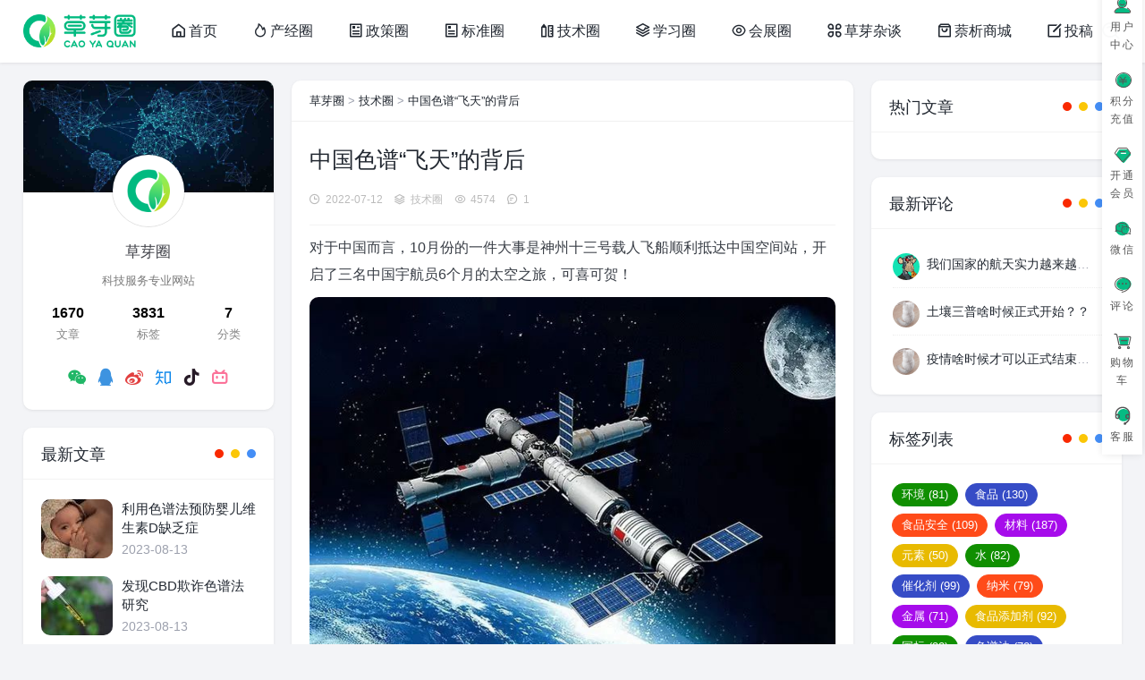

--- FILE ---
content_type: text/html; charset=utf-8
request_url: https://www.caoyaquan.com/articles/1657635925.html
body_size: 16063
content:
<!DOCTYPE html>
<html lang="zh-CN">
<head>
<meta charset="UTF-8" />
<meta name="viewport" content="width=device-width,minimum-scale=1,maximum-scale=1,initial-scale=1,maximum-scale=1">
<title>中国色谱“飞天”的背后-草芽圈-科技服务专业网站</title>
<meta name="keywords" content="草芽圈,科技服务,气相色谱仪,航空航天,空气监测,中科院大连化学物理所,神州13号">
<meta name="description" content="对于中国而言，10月份的一件大事是神州十三号载人飞船顺利抵达中国空间站，开启了三名中国宇航...">
<link rel="stylesheet" href="https://www.caoyaquan.com/zb_users/theme/maoc_three/style/style.css?1.0.7">
<script src="https://www.caoyaquan.com/zb_system/script/jquery-2.2.4.min.js"></script>
<script src="https://www.caoyaquan.com/zb_system/script/zblogphp.js"></script>
<script src="https://www.caoyaquan.com/zb_system/script/c_html_js_add.php"></script>
<style>.SEOToolsCSSStyle {
    margin-right: 3px;
    padding-right: 10px;
    background: transparent;
    background-image: url(https://www.caoyaquan.com/zb_users/theme/maoc_three/images/iconHighlight.svg);
    background-repeat: no-repeat;
    background-size: 8px 8px;
    background-position: right top;
    -webkit-box-shadow: none;
    box-shadow: none;
    color: #00BA80 !important;
}

@media (max-width: 767px) {
.page-side{display:none;}
}</style>
<link href="https://www.caoyaquan.com/zb_users/plugin/follow_nav_pro/font-awesome-4.7.0/css/font-awesome.min.css" type=text/css rel=stylesheet><style>.dibunav_pro{display: none;}
  @media screen and (max-width:1000px) {body{padding-bottom:56px;}.dibunav_pro{background:#fafafa;padding:7px 0 2px 0;width:100%;position:fixed;left:0;bottom:0;display:block;z-index:100;border-top:1px solid #dddddd;}.dibunav_pro ul{display:flex;}.dibunav_pro ul li{flex:1;text-align:center;list-style-type:none;margin:0px;padding:0px;}.dibunav_pro ul li span{display:block;color:#333;font-size:14px;line-height:20px;}.dibunav_pro a{color:#000;text-decoration:none;}.dibunav_pro *{padding:0;margin:0;list-style:none;font-weight:normal;}.dibunav_pro ul li i.fa{font-size:1.8em;}}</style>
<meta name="lcp-csrftoken" content="0d777cacdb79dd9fc9f00f7745af59ae"><link rel="stylesheet" href="https://www.caoyaquan.com/zb_users/plugin/LayCenter/static/layui/css/layui-base.css?ver=5.7.8"/>
<link rel="stylesheet" href="https://www.caoyaquan.com/zb_users/plugin/LayCenter/static/css/laycenter.css?ver=5.7.8"/>
<style>#superseo-outer-link-tips{font-size:14px;background-color: #f5f5f5;padding: 5px 10px;border: solid 1px #ccc;}#superseo-outer-link-tips p{line-height:27px}#superseo-outer-link-tips a{color:#2440b3;font-size:12px}#superseo-outer-link-tips div{display: inline-block;width: 15px;height: 15px;position: absolute;top: -8px;left: 20px;background-color: #f5f5f5;border-left: solid 1px #ccc;border-top: solid 1px #ccc;transform: rotate(45deg);}</style><meta name="pid" content="25"><style>.fav_a_style{font-size: 16px !important;color:#FFFFFF !important;}</style><link rel="stylesheet" href="https://www.caoyaquan.com/zb_users/plugin/Nobird_Tags/style.css" type="text/css" />
<style>.umPostArticle{padding: 15px 20px;margin-top:15px;background: #f8f8f8;border-radius: 4px;}.umPostArticle ul{margin:0!important; padding:0px!important;text-indent: 0 !important;}.umPostArticle li{list-style: none;}.umPostArticle .umPostTabe{padding-bottom: 10px!important;border-bottom: 1px solid #e6e6e6;margin-bottom: 15px!important;}.umPostArticle .umPostTabe li{display: inline-block;cursor: pointer;}.umPostArticle .umPostTabe li{margin:0 25px 0 0!important;position: relative; padding:0px;font-size: 18px;font-weight: 500;overflow: visible;}.umPostArticle .umPostTabe li:last-child {margin-right: 0!important;}.umPostArticle .umPostTabe li .umTit{ margin:0!important;padding:0!important;font-size: 18px!important;}.umPostArticle .umPostTabeCon ul{display: none;}.umPostArticle .umPostTabeCon li{font-size: 15px;line-height: 34px;text-overflow: ellipsis;white-space: nowrap;position: relative;overflow: hidden;}.umPostArticle .umPostTabeCon li a{color: #2d2d2d;}.umPostArticle .umPostTabeCon li:brfore,.umPostArticle .umPostTabeCon li:after{display:none}.umPostArticle .umPostTabeCon li i{font-style: inherit;width:24px; height:24px;display: inline-block;text-align: center;border-radius: 50px;font-size: 12px;line-height: 24px;vertical-align: 2px;background: #e6e6e6; margin-right:8px!important}.umPostArticle .umPostTabeCon li i.num1{background: #EEB74E;color:#fff}.umPostArticle .umPostTabeCon li i.num2{background: #a7bdc8;color:#fff}.umPostArticle .umPostTabeCon li i.num3{background: #e6ae92;color:#fff}.umPostArticle .umPostTabeCon .random li i{width:6px; height:6px;background: #d2d1d1;}.umPostArticle .umPostTabe li.active .umTit{color: #00BA80;}.umPostArticle .umPostTabe li.active .umTit:after{content:''; width:100%; height:1px;position: absolute;bottom: -11px;left: 0;background: #00BA80;}@media screen and (max-width:360px){.umPostArticle .umPostTabe li{margin:0 20px 0 0!important;}.umPostArticle .umPostTabe li .umTit{font-size: 16px!important;}}</style>
<link rel="stylesheet" href="//at.alicdn.com/t/c/font_3736109_cfe044x95ak.css" type="text/css" media="all"/><style>.page-side-btns,.page-side-btns *,.page-side-btns *:before{transition:all .2s!important}.page-side{position: fixed;opacity:.98;width:45px;text-align:center;font-size: 12px;z-index:1000;right:3px;bottom:200px;}.page-side ul {box-shadow: 0 0 10px rgb(0 0 0 / 10%);list-style-type: none;background-color:#fff;}.page-side ul + ul{margin-top:20px}.page-side a{position: relative;padding:10px 5px;line-height: 20px;display:inline-block;color:#555;width: 100%;box-sizing: border-box;}.page-side a:hover{background-color:#f7f7f7;}.page-side a i{display:block;font-size:20px;margin-bottom:3px;color:#888}.page-side a i[class=""],.page-side a span:empty{display:none}.page-side a span{letter-spacing: 2px;margin-right: -1px;width:100%;height:100%;top:0;right:2px;overflow: hidden;box-sizing: border-box;}.page-side a:hover span{right:100%;width:auto;}.page-side a:hover,.page-side a:hover i{color:#fff!important}@media screen and (max-width: 600px){.page-side{right:2px;bottom:80px}.page-side a span{display:none}}</style></head>
<body>
<div class="main">
<div class="header" id="header">
  <div class="page-top">
    <div id="logo-text"> <a class="logo-text" href="https://www.caoyaquan.com/"><img src="https://www.caoyaquan.com/zb_users/upload/2022/06/202206161655363913828295.png" alt="草芽圈"></a> </div>
    <ul id="top-nav" class="menu">
	  <li class="navbar-item"><a href="https://www.caoyaquan.com/" title="首页"><i class="mico-home"></i>首页</a></li><li class="navbar-item"><a href="https://www.caoyaquan.com/category/Economy/" title="产经圈"><i class="mico-huo"></i>产经圈</a></li><li class="navbar-item"><a href="https://www.caoyaquan.com/category/Policy/" title="政策圈"><i class="mico-article"></i>政策圈</a></li><li class="navbar-item"><a href="https://www.caoyaquan.com/category/Standard/" title="标准圈"><i class="mico-tuwen"></i>标准圈</a></li><li class="navbar-item"><a href="https://www.caoyaquan.com/category/Technology/" title="技术圈"><i class="mico-zhitu"></i>技术圈</a></li><li class="navbar-item"><a href="https://www.caoyaquan.com/category/Study/" title="学习圈"><i class="mico-archive-drawer"></i>学习圈</a></li><li class="navbar-item"><a href="https://www.caoyaquan.com/category/Conference/" title="会展圈"><i class="mico-yan"></i>会展圈</a></li><li class="navbar-item"><a href="https://www.caoyaquan.com/category/Argumentation/" title="草芽杂谈"><i class="mico-gengduo"></i>草芽杂谈</a></li><li class="navbar-item"><a href="https://www.nicebiochem.com/" target="_blank" title="萘析商城"><i class="mico-shichang"></i>萘析商城</a></li><li class="navbar-item"><a href="https://www.caoyaquan.com/MemberCenter#/User/EditArticle" title="投稿"><i class="mico-tougao"></i>投稿</a></li>    </ul>
    <div class="header_search">
	<button id="toggle-search" class="header-button"><i class="mico-search"></i></button>
	  <form name="search" method="post" class="search-form" id="search-form" action="https://www.caoyaquan.com/zb_system/cmd.php?act=search">
        <input name="q" autocomplete="off" placeholder="请输入搜索内容..." type="search" value="" required="required" title="站内搜索">
        <input type="submit" value="搜索" />
      </form>
    </div>
	
	
	<div class="con"> <i class="mico-menu Navleft"></i></div>
	</div>
  <div class="bgDiv"></div>
  <div class="mobile-sidebar">
  <div class="mobile-sidebar-header">
     <div class="btn-group">
		<a href="javascript:void(0);" id="icon-close"><i class="mico-close Navleft"></i></a>
     </div>
  </div>
    <ul class="navbar-nav"></ul>
  </div>
</div><script src="//res.wx.qq.com/open/js/jweixin-1.6.0.js"></script>
<script>
var title='中国色谱“飞天”的背后';
var description='对于中国而言，10月份的一件大事是神州十三号载人飞船顺利抵达中国空间站，开启了三...';
var link='https://www.caoyaquan.com/articles/1657635925.html';
var imgUrl = 'https://www.caoyaquan.com/zb_users/upload/2022/11/20221114112917166839655747684.png!100x100';
</script>
<script src="https://www.caoyaquan.com/api/wxapi/jsapi.php?iURL=https://www.caoyaquan.com/articles/1657635925.html"></script> 
<div class="main-single">
  <div class="single-content">
    <div class="box-middle">
      <div class="post-page">
        <div class="place"><a href="https://www.caoyaquan.com/">草芽圈</a> &gt; <a href="https://www.caoyaquan.com/category/Technology/">技术圈</a> &gt; <a href="">中国色谱“飞天”的背后</a> </div>
        <div class="post-single">
          <div class="post-title">
            <h1>中国色谱“飞天”的背后</h1>
          </div>
          <div class="post-info">
            <div class="single-meta"><span class="date"><i class="mico-time"></i>2022-07-12</span> <span class="date"><i class="mico-archive-drawer"></i><a href="https://www.caoyaquan.com/category/Technology/" rel="category tag">技术圈</a></span> <span class="date"><i class="mico-yan"></i>4574</span> <span class="data"><i class="mico-qipao"></i>1</span></div>
          </div>
          <div class="post-content"> <p>对于中国而言，10月份的一件大事是神州十三号载人飞船顺利抵达中国空间站，开启了三名中国宇航员6个月的太空之旅，可喜可贺！</p><p style="text-align: center;"><img src="https://www.caoyaquan.com/zb_users/upload/2022/07/20220712222526_40253.jpg" alt="中国色谱“飞天”的背后,图片,气相色谱仪,航空航天,空气监测,中科院大连化学物理所,神州13号,第1张" title="中国色谱“飞天”的背后,气相色谱仪,航空航天,空气监测,中科院大连化学物理所,神州13号,第1张">&nbsp;</p><p>神州十三号这次是中国载人航天工程立项实施以来的第21次飞行任务，也是空间站阶段的第二次载人飞行任务。</p><p>网上关于此次神州飞船载人飞行的详细过程及其重大意义的解读文章已有很多。本号这次打算聊聊可能一直被很多媒体忽略的一个话题——空间站的环境空气检测技术。</p><h2>1“太空之家”也有大气污染</h2><p>和生活在地球上不同，载人航天器内的微环境是由人工创造和控制的。我们可以想象一下，对于一个长期生活在密闭空间里的人，洁净的空气对他/她来说是弥足珍贵的。这种对于环境空气的敏感心态，也是我们这些一直生活在地球上的人很难体会到的。</p><p style="text-align: center;"><img src="https://www.caoyaquan.com/zb_users/upload/2022/07/20220712222526_72596.jpg" alt="中国色谱“飞天”的背后,图片,气相色谱仪,航空航天,空气监测,中科院大连化学物理所,神州13号,第2张" title="中国色谱“飞天”的背后,气相色谱仪,航空航天,空气监测,中科院大连化学物理所,神州13号,第2张"></p><p style="text-align: center;">空间站内部，来源网络</p><p>所以，通过对微环境内的化学污染物、微生物、辐射剂量等的监测，使航天员和地面技术人员时刻清楚乘员生存空间的状态就变得尤为重要。本文这次主要关注在大气化学污染物方面，这些污染物主要是由载人航天器内表面与人工聚合材料有机成分不断散发出的气体所造成的。其次是航天员生活带来的挥发性污染物，包括呼吸、排气等等。</p><p>一般而言，在航天员入住空间站前，相关检测装置要先对舱内空气质量进行检测。一旦有害气体的浓度超标，它就会发出警报，开启空气净化系统。太空舱内空气得到过滤净化后，航天员便可以放心入住。航天员入住期间，在轨有害气体检测装置会定期检查舱内的空气质量，为航天员生活环境的安全提供持续保障。</p><h2>2</h2><h2>“飞天”色谱来自大化所</h2><p>从已经对外公布的信息可知，中国空间站的“天和”核心舱采用了由中科院大连化学物理研究所（以下简称大化所）研制的双通道<a href="https://www.caoyaquan.com/tags-GC.html" class="superseo">气相色谱仪</a>用于舱内空气中微量挥发性有机物的在线监测，一次采样可同时分析50多种有机组分。国产色谱这次真的是“一飞冲天”了。</p><p style="text-align: center;"><br/></p><p style="text-align: center;"><img class="ue-image" src="https://www.caoyaquan.com/zb_users/upload/2022/07/202207121657635462242586.jpg" alt="中国色谱“飞天”的背后,微信图片_20211027083753.jpg,气相色谱仪,航空航天,空气监测,中科院大连化学物理所,神州13号,第3张" title="中国色谱“飞天”的背后,气相色谱仪,航空航天,空气监测,中科院大连化学物理所,神州13号,第3张"></p><p style="text-align: center;">双通道气相色谱仪，来源网络</p><p>这里多说两句大化所。</p><p>作为中科院下属的四大化学所之一，大化所的科研水平自然是没得说。在2020全国研究机构科技创新50强中，大化所位居榜首。</p><p style="text-align: center;"><img src="https://www.caoyaquan.com/zb_users/upload/2022/07/20220712222527_29740.png" alt="中国色谱“飞天”的背后,图片,气相色谱仪,航空航天,空气监测,中科院大连化学物理所,神州13号,第4张" title="中国色谱“飞天”的背后,气相色谱仪,航空航天,空气监测,中科院大连化学物理所,神州13号,第4张"></p><p style="text-align: center;">中科院大连化学物理研究所，来源网络</p><p>更加难能可贵的是，大化所的发展是按照“任务带学科”的模式起来的，它最初的三个配套学科：催化、色谱、化学工程，就是在上世纪50年代从事石油的应用研究与开发工作中逐步形成。</p><p>另外，大化所和国防任务之间好像也有着不解之缘，几乎每个历史时期的重大国防攻关任务中都能见到大化所科研人员的身影，而且每次都能交出“满意答卷”。</p><p>这次的空间站舱内有害气体分析仪可以称得上是大化所“光荣传统”的延续。早在上世纪六、七十年代，大化所的老一辈科学家同样是以气相色谱技术为基础，成功研制出了船用色谱仪，为我国第一代核动力潜艇密闭舱内的气体分析提供了可靠的技术保障。</p><h2>3</h2><h2>各有各的“高招”</h2><p>实际上，可用于载人航天器内空气检测的技术不仅仅只有色谱，其他可考虑的技术还包括：质谱、离子迁移谱、傅里叶变换红外光谱、电化学、可调谐半导体激光吸收光谱（TDLAS）、差分吸收光谱（DOAS）等等。</p><p>以我国为例，从公开发布的资料获悉，在此前的“天宫二号”空间实验室上使用的是一种光谱技术来对大概10种左右的有害气体进行同时测量。而在神州系列飞船上，还曾经使用过电化学检测技术。</p><p>不过，电化学技术作为在线监测手段目前可能暂时已经被放弃了，因为再未见到过相关报道。但如果其核心技术——电化学传感器的两个弱点能够得到有效解决的话，即长时间工作下灵敏度下降和气体组分交叉干扰，那么重新被启用也不是不可能。</p><p>说完国内，我们再来看看国外目前常用的一些监测技术方案又有哪些呢？</p><p>美国在国际空间站（ISS）美国舱段内至少采用了两种气体监测技术：对于挥发性有机气体监测，使用的是气相色谱/离子迁移谱联用技术；对于H2O、O2、CO2、NH3四种气体的在线监测，则使用了TDLAS技术。</p><p>TDLAS这个技术对于业内人士而言应该并不陌生，国内基于TDLAS技术的商品化监测产品由聚光科技公司最先研发成功，现在已被广泛应用在工业过程、环境监测等领域。</p><p>凭借着校准间隔周期长（≥3年）、精度高等优势，NASA（美国国家<a href="https://www.caoyaquan.com/tags-Aerospace.html" class="superseo">航空航天</a>局）对于TDLAS技术也是寄予厚望。据悉，NASA目前正在对TDLAS的检测范围进行扩展，以涵盖一些特定燃烧产物，包括CO、HCl、HF、HCN等，从而替代原用的电化学传感器检测技术。</p><p>欧洲航天局（ESA）则似乎更加青睐傅里叶变换红外光谱（FT-IR）技术。早在1991年，ESA便选择使用FT-IR技术来连续检测载人航天器的大气质量，并基于该技术开发出了ANITA环境空气干涉分析仪。该产品目前已发展到第二代ANITA2，能够同时在线定量监测除CO2和水气外的30多种亚ppm浓度的痕量气体，校准周期大概一年左右。</p><h2>4</h2><h2>尾声</h2><p>总之，由于技术原理的不同，每种检测技术既有各自优势，也都有其局限性，像色谱技术就需要对待测气体进行复杂的预处理；光谱技术则需要考虑如何在保证监测气体组分广度的同时，实现设备的小型轻质化……而不同技术路线的选择，其实也能间接反映出这些航天大国在监测仪器技术方面的实力储备，以及系统集成能力。</p><p>此外，在宇宙飞船上每增加1克的有效载荷，都必须为其耗费不少燃料。像美国专门开发出来用以执行“阿波罗登月”计划的“土星五号”重型运载火箭发射总重3000多吨，其中火箭的自重不到200吨，剩余的重量全是燃料的。</p><p>这也就是为什么火箭在设计的时候，在保证功能足够的同时，要尽可能地减轻“死重”，也就是火箭的外壳、电缆、仪器等部件的重量，从而在不超过火箭本身最大推力的前提下，增加燃料的比重。</p><p>中国现役推力最大的运载火箭是“长征5号B”（俗称“胖5”），起飞重量837.5吨，近地轨道运载能力大于22吨。发射“天和”核心舱用的就是这型火箭，大化所的双通道气相色谱正是随“天和”舱一起发射升空的。</p><p style="text-align: center;"><img height="1066" width="600" src="https://www.caoyaquan.com/zb_users/upload/2022/07/20220712222528_50581.jpg" alt="中国色谱“飞天”的背后,图片,气相色谱仪,航空航天,空气监测,中科院大连化学物理所,神州13号,第5张" border="0" vspace="0" style="width: 600px; height: 1066px;" title="中国色谱“飞天”的背后,气相色谱仪,航空航天,空气监测,中科院大连化学物理所,神州13号,第5张"></p><p style="text-align: center;">长征5号B运载火箭，来源网络</p><p>显然，和美国在用的“重型猎鹰”运载火箭（起飞重量1428吨，近地轨道运载能力63.8吨）相比，中国火箭的运力还是有很大差距。这也导致中国的科研人员在有效载荷的重量安排上，不得不精打细算。</p><p>同样，中国空间站在设计的时候也需要考虑这些问题，尽量做到让有限的燃料发挥最大的作用。譬如，中国空间站没有采用传统的化学燃料推进器，而是采用了霍尔推进器，以降低空间站的维护管理成本。后者最大的优点就是所需的燃料质量大大减少，缺点是现在的推力还比较小。推力小自然也就不敢带太多的载荷。</p><p>不过未来，当传说中的“长征9号”重型运载火箭和新一代空间站推进器问世后，中国肯定会建设更大的空间站乃至在月球建立国际月球科研站甚至月球基地，相应的，环境<a href="https://www.caoyaquan.com/tags-Airmonitoring.html" class="superseo">空气监测</a>系统势必也将会有一个全新的升级，像质谱检测器这样的高灵敏度设备就有可能被考虑使用，从而为航天员提供更加可靠、全面的健康安全保障。</p><p><span style="font-size: 12px;">特别声明：本文所涉技术内容均来自公开发布资料。</span></p><div class="social-share" data-initialized="true" style="text-align: center;">
    <a href="#" class="social-share-icon icon-weibo"></a>
    <a href="#" class="social-share-icon icon-qq"></a>
	<a href="#" class="social-share-icon icon-wechat"></a>
	<a href="#" class="social-share-icon icon-tencent"></a>
	<a href="#" class="social-share-icon icon-douban"></a>
    <a href="#" class="social-share-icon icon-qzone"></a>
</div><div class="umPostArticle"><ul class="umPostTabe"><li><span class="umTit">热门文章</span></li><li><span class="umTit">热评文章</span></li><li><span class="umTit">随机文章</span></li></ul><div class="umPostTabeCon"><ul><li><i class="num1">1</i><a href="https://www.caoyaquan.com/articles/1659971178.html" title="火的电催化析氢之火山图详解！">火的电催化析氢之火山图详解！</a></li><li><i class="num2">2</i><a href="https://www.caoyaquan.com/articles/5b5d1da3322b4f585cdec4b806b9f8fb.html" title="储能和催化领域重要的姜-泰勒效应">储能和催化领域重要的姜-泰勒效应</a></li><li><i class="num3">3</i><a href="https://www.caoyaquan.com/articles/1659189322.html" title="电催化碱性析氢反应，难点在哪？">电催化碱性析氢反应，难点在哪？</a></li><li><i class="num4">4</i><a href="https://www.caoyaquan.com/articles/1658931575.html" title="那些曾经的“蓝”">那些曾经的“蓝”</a></li><li><i class="num5">5</i><a href="https://www.caoyaquan.com/articles/1660919633.html" title="突破技术瓶颈！28nm光刻机竟能生产7nm芯片！">突破技术瓶颈！28nm光刻机竟能生产7nm芯片！</a></li><li><i class="num6">6</i><a href="https://www.caoyaquan.com/articles/1662215715.html" title="碳纤维的发展简史">碳纤维的发展简史</a></li><li><i class="num7">7</i><a href="https://www.caoyaquan.com/articles/1660143079.html" title="诺奖得主阿伦尼乌斯和他的“电离学说”">诺奖得主阿伦尼乌斯和他的“电离学说”</a></li><li><i class="num8">8</i><a href="https://www.caoyaquan.com/articles/15a9f25034522b3eba0193cbd9ffddcd.html" title="什么是响应因子？">什么是响应因子？</a></li></ul><ul><li><i class="num1">1</i><a href="https://www.caoyaquan.com/articles/1657635925.html" title="中国色谱“飞天”的背后">中国色谱“飞天”的背后</a></li><li><i class="num2">2</i><a href="https://www.caoyaquan.com/articles/1657862541.html" title="从土壤详查到土壤普查">从土壤详查到土壤普查</a></li><li><i class="num3">3</i><a href="https://www.caoyaquan.com/articles/1657865292.html" title="鼓吹“躺平抗疫”的，可以洗洗睡了！">鼓吹“躺平抗疫”的，可以洗洗睡了！</a></li><li><i class="num4">4</i><a href="https://www.caoyaquan.com/articles/1661781568.html" title="JACS: Rh-MOPs组装用于选择性CO2光还原">JACS: Rh-MOPs组装用于选择性CO2光还原</a></li><li><i class="num5">5</i><a href="https://www.caoyaquan.com/articles/1667211084.html" title="调控Pt-O偶极效应提升燃料电池铂基催化剂稳定性">调控Pt-O偶极效应提升燃料电池铂基催化剂稳定性</a></li><li><i class="num6">6</i><a href="https://www.caoyaquan.com/articles/473cf7e309ae533d07f3087a594630dc.html" title="微推进技术的背后：含能材料制备及封装">微推进技术的背后：含能材料制备及封装</a></li><li><i class="num7">7</i><a href="https://www.caoyaquan.com/articles/4fabaae4160e022d096794c47f623aff.html" title="厦大汪骋/周达JACS：合作利用机器学习指导CO2还原的Cu基催化剂的制备">厦大汪骋/周达JACS：合作利用机器学习指导CO2还原的Cu基催化剂的制备</a></li><li><i class="num8">8</i><a href="https://www.caoyaquan.com/articles/fe3de5365a6fd0e3171e38bd8bdb10a8.html" title="用纳米技术模仿狗的鼻子来嗅出炸弹">用纳米技术模仿狗的鼻子来嗅出炸弹</a></li></ul><ul class="random"><li><i></i><a href="https://www.caoyaquan.com/articles/1657863145.html" title="“仪”眼向西看乌战！">“仪”眼向西看乌战！</a></li><li><i></i><a href="https://www.caoyaquan.com/articles/1658499147.html" title="价格赛过黄金的元素—铑">价格赛过黄金的元素—铑</a></li><li><i></i><a href="https://www.caoyaquan.com/articles/1659616565.html" title="EES全小分子有机太阳能电池 16.4%效率">EES全小分子有机太阳能电池 16.4%效率</a></li><li><i></i><a href="https://www.caoyaquan.com/articles/1660056625.html" title="JACs储氨MOF新发！合成后改性的高效储氨金属有机框架材料">JACs储氨MOF新发！合成后改性的高效储氨金属有机框架材料</a></li><li><i></i><a href="https://www.caoyaquan.com/articles/1660401233.html" title="“吃货”的鱼子酱自由">“吃货”的鱼子酱自由</a></li><li><i></i><a href="https://www.caoyaquan.com/articles/1660746278.html" title="肽硫酯最新JACS: 靶向高尔基体的酶响应肽硫酯">肽硫酯最新JACS: 靶向高尔基体的酶响应肽硫酯</a></li><li><i></i><a href="https://www.caoyaquan.com/articles/1660832032.html" title="响应“双碳”、“双循环”战略，“绿色化学”方法富集锂资源了解一下！">响应“双碳”、“双循环”战略，“绿色化学”方法富集锂资源了解一下！</a></li><li><i></i><a href="https://www.caoyaquan.com/articles/1660832702.html" title=" “色素”都对人体有害？一文告诉你水果色素的N种好处！"> “色素”都对人体有害？一文告诉你水果色素的N种好处！</a></li></ul></div></div> </div>
                    <div class="tags"> <a href="https://www.caoyaquan.com/tags-GC.html" target="_blank">气相色谱仪</a><a href="https://www.caoyaquan.com/tags-Aerospace.html" target="_blank">航空航天</a><a href="https://www.caoyaquan.com/tags-Airmonitoring.html" target="_blank">空气监测</a><a href="https://www.caoyaquan.com/tags-DalianInstituteofChemicalPhysics%2CChineseAcademyofSciences.html" target="_blank">中科院大连化学物理所</a><a href="https://www.caoyaquan.com/tags-Shenzhou13.html" target="_blank">神州13号</a> </div>
          
                        <div class="post-like"> <a href="javascript:;"  title="点个赞" class="sf-praise-sdk dotGood"  sfa="click"  data-postid='25' data-value="1"> <i class="mico-up-line"></i> <span class="sf-praise-sdk count" sfa="num" data-value="1" data-postid="25">1</span> </a> </div>
                    </div>
        <div class="nextpro">
          <div class="prev">
            <article class="post-overlay">
              <div class="background-img" style="background-image:url(https://www.caoyaquan.com/zb_users/theme/maoc_three/images/prevnoimg.png)"> </div>
              <div class="post_text">
                  <span><i class="mico-angle-left"></i>上一篇</span>                     <h3 class="post__title typescale-1 nav-prev">万类霜天竞自由！</h3>
                     
              </div>
              <a href="https://www.caoyaquan.com/articles/1657635180.html" class="link-overlay"></a> 
			  </article>
          </div>
          <div class="next">
            <article class="post-overlay">
              <div class="background-img" style="background-image:url(https://www.caoyaquan.com/zb_users/theme/maoc_three/images/nextnoimg.png)"> </div>
              <div class="post_text">
                  <span>下一篇<i class="mico-angle-right"></i></span>                     <h3 class="post__title typescale-1 nav-next">中国这项毒品检测技术真的“够黑”吗？</h3>
                     
              </div>
              <a href="https://www.caoyaquan.com/articles/1657636765.html" class="link-overlay"></a> 
			  </article>
          </div>
        </div>
		
			  <div class="related-list">
          <h4 class="psbo-title">相关文章</h4>
		              <ul>
              			              <li>
			<a href="https://www.caoyaquan.com/articles/63c63a28adf2e8f34f154788c274aaff.html" title="中国理工类大学排名"><i><img src="https://www.caoyaquan.com/zb_users/upload/2022/12/202212031670073090691007.jpeg!250x100" alt="中国理工类大学排名"></i>
			<p>中国理工类大学排名</p></a> </li>
              			              <li>
			<a href="https://www.caoyaquan.com/articles/1665322938.html" title="《元素与人类文明》——钛平盛世"><i><img src="https://www.caoyaquan.com/zb_users/upload/2022/10/202210091665322936664474.png!250x100" alt="《元素与人类文明》——钛平盛世"></i>
			<p>《元素与人类文明》——钛平盛世</p></a> </li>
              			              <li>
			<a href="https://www.caoyaquan.com/articles/1664809891.html" title="电磁屏蔽材料发展趋势"><i><img src="https://www.caoyaquan.com/zb_users/upload/2022/10/202210031664809888276450.jpg!250x100" alt="电磁屏蔽材料发展趋势"></i>
			<p>电磁屏蔽材料发展趋势</p></a> </li>
              			              <li>
			<a href="https://www.caoyaquan.com/articles/1664029187.html" title="液相和气相色谱分离通用手性固定相的关键——高稳定性共价有机框架"><i><img src="https://www.caoyaquan.com/zb_users/upload/2022/09/202209241664029186822836.png!250x100" alt="液相和气相色谱分离通用手性固定相的关键——高稳定性共价有机框架"></i>
			<p>液相和气相色谱分离通用手性固定相的关键——高稳定性共价有机框架</p></a> </li>
              			              <li>
			<a href="https://www.caoyaquan.com/articles/1663683060.html" title="听欧美专家聊气相色谱最新趋势及进展"><i><img src="https://www.caoyaquan.com/zb_users/upload/2022/11/20221114103005166839300514451.png!250x100" alt="听欧美专家聊气相色谱最新趋势及进展"></i>
			<p>听欧美专家聊气相色谱最新趋势及进展</p></a> </li>
              			              <li>
			<a href="https://www.caoyaquan.com/articles/1662294478.html" title="探索作为超轻、高强度机械超材料的分层金属-有机框架"><i><img src="https://www.caoyaquan.com/zb_users/upload/2022/09/202209041662294474482091.png!250x100" alt="探索作为超轻、高强度机械超材料的分层金属-有机框架"></i>
			<p>探索作为超轻、高强度机械超材料的分层金属-有机框架</p></a> </li>
              			              <li>
			<a href="https://www.caoyaquan.com/articles/1661526202.html" title="会发热的“冰墩墩”——温暖整个冬奥的石墨烯材料"><i><img src="https://www.caoyaquan.com/zb_users/upload/2022/08/202208261661526340843124.png!250x100" alt="会发热的“冰墩墩”——温暖整个冬奥的石墨烯材料"></i>
			<p>会发热的“冰墩墩”——温暖整个冬奥的石墨烯材料</p></a> </li>
              			              <li>
			<a href="https://www.caoyaquan.com/articles/1661438910.html" title="面对国外航空轮胎垄断，中国该如何打破僵局？看完这篇我悟了.."><i><img src="https://www.caoyaquan.com/zb_users/upload/2022/08/202208251661438879887008.jpg!250x100" alt="面对国外航空轮胎垄断，中国该如何打破僵局？看完这篇我悟了.."></i>
			<p>面对国外航空轮胎垄断，中国该如何打破僵局？看完这篇我悟了..</p></a> </li>
              			</ul>	
	  </div>
				
		
                <div class="comments">
          <div id="comments" class="comments-area clearfix"> <h4 class="psbo-title"> 1 条评论 </h4>
<div class="comment-list">
<label id="AjaxCommentBegin"></label>
<!--评论输出-->
<ul class="msg" id="cmt8">
	<li class="msgname"><img class="avatar" src="https://www.caoyaquan.com/zb_users/avatar/3.png" alt="" width="32"><span class="commentname"><a href="" rel="nofollow" target="_blank">认真的罗德尼</a></span><small>&nbsp;于&nbsp;2022-07-15 23:14:47&nbsp;&nbsp;<span class="revertcomment"><a href="#cancel-reply" onclick="zbp.comment.reply('8')">回复</a></span></small></li>
	<li class="msgarticle">我们国家的航天实力越来越厉害了，支持。<label id="AjaxComment8"></label>	</li>
</ul><!--评论翻页条输出-->
<div class="post-pagination">
 </div>
<label id="AjaxCommentEnd"></label>
</div>
<!--评论框-->

            <style>.lcp_hide_commentpost{text-align:center;border: solid 2px #eee;padding: 20px;background: #fcfcfc;}</style>
            <script>$(document).ready(function(){$(".lcp_hide_commentpost").next().remove();})</script>
            <div class="lcp_hide_commentpost">您需要<a href="https://www.caoyaquan.com/MemberCenter/Login.html" target="_blank"> 登录账户 </a>后才能发表评论</div>
            <div id="divCommentPost" class="comment-respond">
	<h3 id="reply-title" class="comment-reply-title"> 发表评论 <small><a rel="nofollow" id="cancel-reply" href="#divCommentPost" style="display:none;">我再想想</a></small></h3>
	
	<form class="comment-form" id="frmSumbit" target="_self" method="post" action="https://www.caoyaquan.com/zb_system/cmd.php?act=cmt&amp;postid=25&amp;key=6c9df12d7027204f6f3c7f453756574b" >
	<input type="hidden" name="inpId" id="inpId" value="25">
	<input type="hidden" name="inpRevID" id="inpRevID" value="0">
		<p class="comment-form-author">
        <input type="text" name="inpName" id="inpName" placeholder="昵称" value="" tabindex="1">
    </p>
	<p class="comment-form-email">
        <input type="text" name="inpEmail" id="inpEmail" placeholder="邮箱" value="" tabindex="2">
    </p>
	<p class="comment-form-url">
        <input type="url" name="inpHomePage" id="inpHomePage" placeholder="站点" value="" tabindex="3">
    </p>
		<textarea class="error" name="txaArticle" id="txaArticle" tabindex="5" placeholder="输入评论内容..." ></textarea>
	<div class="no-touch"></div>
	<p class="form-submit">
	<input name="sumbit" type="submit" tabindex="6" id="submit" class="submit" value="提交评论" onclick="return zbp.comment.post()" />
	</p>
	</form>
</div> </div>
		</div>
         </div>
    </div>
    <aside id="sidebar-left"> 
<div class="widget " id="side-new-about-item">
<h3 class="function_t">关于站长</h3><div><div class="content"><div id="about-bg" style="background: url(https://www.caoyaquan.com/zb_users/upload/2022/06/202206031654271161458523.jpg) center center no-repeat;background-size:cover;"></div><a class="avatar" href="https://www.caoyaquan.com/"><img src="https://www.caoyaquan.com/zb_users/upload/2022/07/202207121657609157678947.png" alt="草芽圈"></a></div><div class="text"><h2>草芽圈</h2><p>科技服务专业网站</p></div><div class="card-info-data"><div class="card-info-data-item is-center"><div class="length_num">1670</div><div class="headline">文章</div></div><div class="card-info-data-item is-center"><div class="length_num">3831</div><div class="headline">标签</div></div><div class="card-info-data-item is-center"><div class="length_num">7</div><div class="headline">分类</div></div></div><div class="sidebar-navigation"><a class="sns-icon weixin" title="微信"><i class="mico-weixin"></i><span class="weixincode"><img src="https://www.caoyaquan.com/zb_users/upload/2022/08/202208191660905228620290.png" alt="微信"></span></ a>
<a class="sns-icon qq" href="tencent://message/?uin=1195769657&Site=www.caoyaquan.com&Menu=yes" target="_blank" title="QQ"><i class="mico-qq"></i></ a>
<a class="sns-icon weibo" href="https://weibo.com/u/7724560990" target="_blank" title="微博"><i class="mico-weibo"></i></ a>
<a class="sns-icon zhihu" href="https://www.zhihu.com/org/cao-ya-quan-40" target="_blank" title="知乎"><i class="mico-zhihu"></i></ a>
<a class="sns-icon douyin" title="抖音"><i class="mico-douyin"></i><span class="weixincode"><img src="https://www.caoyaquan.com/zb_users/upload/2022/11/20221101174427166729586721351.jpg" alt="抖音"></span></ a>
<a class="sns-icon bilibili" href="https://space.bilibili.com/1776549243" target="_blank" title="B站"><i class="mico-bilibili"></i></ a></div></div>


</div><div class="widget " id="side-new-article-item">
<h3 class="function_t">最新文章</h3>
<ul><li class="widget-list-item"><div class="widget-post-list"> <img src="https://www.caoyaquan.com/zb_users/upload/2023/08/20230819192143169244410352406.jpg!80x66" alt="利用色谱法预防婴儿维生素D缺乏症"> </div><h4> <a class="list-title" href="https://www.caoyaquan.com/articles/d1a824a9bcfa764e0469dc2ff725c1c9.html" target="_blank" rel="bookmark" title="利用色谱法预防婴儿维生素D缺乏症">利用色谱法预防婴儿维生素D缺乏症</a> </h4><div class="list-footer"> <span>2023-08-13</span> </div></li><li class="widget-list-item"><div class="widget-post-list"> <img src="https://www.caoyaquan.com/zb_users/upload/2023/08/20230819191935169244397513407.jpg!80x66" alt="发现CBD欺诈色谱法研究"> </div><h4> <a class="list-title" href="https://www.caoyaquan.com/articles/64c9385048b3786e694c9297789753bb.html" target="_blank" rel="bookmark" title="发现CBD欺诈色谱法研究">发现CBD欺诈色谱法研究</a> </h4><div class="list-footer"> <span>2023-08-13</span> </div></li><li class="widget-list-item"><div class="widget-post-list"> <img src="https://www.caoyaquan.com/zb_users/upload/2023/08/20230819191807169244388774349.jpg!80x66" alt="社会距离如何影响酒精消费色谱法研究"> </div><h4> <a class="list-title" href="https://www.caoyaquan.com/articles/dec4b9946bd113ed9b9370da2749c5a6.html" target="_blank" rel="bookmark" title="社会距离如何影响酒精消费色谱法研究">社会距离如何影响酒精消费色谱法研究</a> </h4><div class="list-footer"> <span>2023-08-13</span> </div></li><li class="widget-list-item"><div class="widget-post-list"> <img src="https://www.caoyaquan.com/zb_users/upload/2023/08/20230819191648169244380874515.jpg!80x66" alt="类固醇分析随着时间的推移发生了什么变化？"> </div><h4> <a class="list-title" href="https://www.caoyaquan.com/articles/53a5af3e60036daafac927e1dcbe1306.html" target="_blank" rel="bookmark" title="类固醇分析随着时间的推移发生了什么变化？">类固醇分析随着时间的推移发生了什么变化？</a> </h4><div class="list-footer"> <span>2023-08-13</span> </div></li><li class="widget-list-item"><div class="widget-post-list"> <img src="https://www.caoyaquan.com/zb_users/upload/2023/08/20230819191452169244369270103.jpg!80x66" alt="蜘蛛毒液如何随时间变化色谱法研究"> </div><h4> <a class="list-title" href="https://www.caoyaquan.com/articles/9576f6e9213dcdc53fb45d87b660ac09.html" target="_blank" rel="bookmark" title="蜘蛛毒液如何随时间变化色谱法研究">蜘蛛毒液如何随时间变化色谱法研究</a> </h4><div class="list-footer"> <span>2023-08-13</span> </div></li><li class="widget-list-item"><div class="widget-post-list"> <img src="https://www.caoyaquan.com/zb_users/upload/2023/08/20230815194206169209972696528.jpg!80x66" alt="激素治疗的副作用是什么色谱法探索"> </div><h4> <a class="list-title" href="https://www.caoyaquan.com/articles/1f0ca7cf16a3c1e3a687743249c975b8.html" target="_blank" rel="bookmark" title="激素治疗的副作用是什么色谱法探索">激素治疗的副作用是什么色谱法探索</a> </h4><div class="list-footer"> <span>2023-08-12</span> </div></li></ul>

</div> </aside>
    <aside id="sidebar-right"> 
<div class="widget " id="side-hot-view-item">
<h3 class="function_t">热门文章</h3>
<ul></ul>

</div><div class="widget " id="side-new-comment-item">
<h3 class="function_t">最新评论</h3>
<ul><li> <a href="https://www.caoyaquan.com/articles/1657635925.html#cmt8"><div class="widget-comments-avatar"><img alt="认真的罗德尼" src="https://www.caoyaquan.com/zb_users/avatar/3.png" class="avatar" height="24" width="24"></div></a><div class="widget-comments-entry"> <a href="https://www.caoyaquan.com/articles/1657635925.html#cmt8">我们国家的航天实力越来越厉害了，支持。</a></div></li><li> <a href="https://www.caoyaquan.com/articles/1657862541.html#cmt7"><div class="widget-comments-avatar"><img alt="龙行天下" src="https://www.caoyaquan.com/zb_users/avatar/5.png" class="avatar" height="24" width="24"></div></a><div class="widget-comments-entry"> <a href="https://www.caoyaquan.com/articles/1657862541.html#cmt7">土壤三普啥时候正式开始？？</a></div></li><li> <a href="https://www.caoyaquan.com/articles/1657865292.html#cmt6"><div class="widget-comments-avatar"><img alt="龙行天下" src="https://www.caoyaquan.com/zb_users/avatar/5.png" class="avatar" height="24" width="24"></div></a><div class="widget-comments-entry"> <a href="https://www.caoyaquan.com/articles/1657865292.html#cmt6">疫情啥时候才可以正式结束啊。。。</a></div></li></ul>

</div><div class="widget " id="divTags">
<h3 class="function_t">标签列表</h3>
<ul><li><a title="环境" href="https://www.caoyaquan.com/tags-Environment.html">环境<span class="tag-count"> (81)</span></a></li>
<li><a title="食品" href="https://www.caoyaquan.com/tags-food.html">食品<span class="tag-count"> (130)</span></a></li>
<li><a title="食品安全" href="https://www.caoyaquan.com/tags-FoodSafety.html">食品安全<span class="tag-count"> (109)</span></a></li>
<li><a title="材料" href="https://www.caoyaquan.com/tags-material.html">材料<span class="tag-count"> (187)</span></a></li>
<li><a title="元素" href="https://www.caoyaquan.com/tags-element.html">元素<span class="tag-count"> (50)</span></a></li>
<li><a title="水" href="https://www.caoyaquan.com/tags-Water.html">水<span class="tag-count"> (82)</span></a></li>
<li><a title="催化剂" href="https://www.caoyaquan.com/tags-catalyzer.html">催化剂<span class="tag-count"> (99)</span></a></li>
<li><a title="纳米" href="https://www.caoyaquan.com/tags-nanometer.html">纳米<span class="tag-count"> (79)</span></a></li>
<li><a title="金属" href="https://www.caoyaquan.com/tags-Metal.html">金属<span class="tag-count"> (71)</span></a></li>
<li><a title="食品添加剂" href="https://www.caoyaquan.com/tags-foodadditives.html">食品添加剂<span class="tag-count"> (92)</span></a></li>
<li><a title="国标" href="https://www.caoyaquan.com/tags-nationalstandard.html">国标<span class="tag-count"> (82)</span></a></li>
<li><a title="色谱法" href="https://www.caoyaquan.com/tags-%E8%89%B2%E8%B0%B1%E6%B3%95.html">色谱法<span class="tag-count"> (70)</span></a></li>
<li><a title="分析" href="https://www.caoyaquan.com/tags-%E5%88%86%E6%9E%90.html">分析<span class="tag-count"> (80)</span></a></li>
<li><a title="高效液相色谱" href="https://www.caoyaquan.com/tags-%E9%AB%98%E6%95%88%E6%B6%B2%E7%9B%B8%E8%89%B2%E8%B0%B1.html">高效液相色谱<span class="tag-count"> (54)</span></a></li>
<li><a title="实验" href="https://www.caoyaquan.com/tags-%E5%AE%9E%E9%AA%8C.html">实验<span class="tag-count"> (57)</span></a></li>
<li><a title="热" href="https://www.caoyaquan.com/tags-%E7%83%AD.html">热<span class="tag-count"> (63)</span></a></li>
<li><a title="测试" href="https://www.caoyaquan.com/tags-%E6%B5%8B%E8%AF%95.html">测试<span class="tag-count"> (141)</span></a></li>
<li><a title="科学" href="https://www.caoyaquan.com/tags-%E7%A7%91%E5%AD%A6.html">科学<span class="tag-count"> (181)</span></a></li>
<li><a title="系统" href="https://www.caoyaquan.com/tags-%E7%B3%BB%E7%BB%9F.html">系统<span class="tag-count"> (134)</span></a></li>
<li><a title="测量" href="https://www.caoyaquan.com/tags-%E6%B5%8B%E9%87%8F.html">测量<span class="tag-count"> (97)</span></a></li>
<li><a title="饮食" href="https://www.caoyaquan.com/tags-%E9%A5%AE%E9%A3%9F.html">饮食<span class="tag-count"> (51)</span></a></li>
<li><a title="溶剂" href="https://www.caoyaquan.com/tags-%E6%BA%B6%E5%89%82.html">溶剂<span class="tag-count"> (60)</span></a></li>
<li><a title="峰" href="https://www.caoyaquan.com/tags-%E5%B3%B0.html">峰<span class="tag-count"> (78)</span></a></li>
<li><a title="挥发性" href="https://www.caoyaquan.com/tags-%E6%8C%A5%E5%8F%91%E6%80%A7.html">挥发性<span class="tag-count"> (62)</span></a></li>
<li><a title="细胞" href="https://www.caoyaquan.com/tags-%E7%BB%86%E8%83%9E.html">细胞<span class="tag-count"> (81)</span></a></li>
</ul>

</div> </aside>
  </div>  <div id="footer">
  <p><a href="https://www.caoyaquan.com/aboutus.html" rel="nofollow">关于我们</a> ┊ <a href="https://www.caoyaquan.com/tags.html" rel="nofollow">文章标签</a> ┊ <a href="https://www.caoyaquan.com/Jz52_GD.html" rel="nofollow">文章索引</a> ┊ <a href="https://www.caoyaquan.com/sitemap.html" rel="nofollow">网站地图</a> ┊ <a href="https://www.caoyaquan.com/juristic.html" rel="nofollow">法律声明</a> ┊ <a href="https://www.caoyaquan.com/guestbook.html" rel="nofollow">我要留言</a> ┊ 站长邮箱:caoyaquan@foxmail.com<br/> Copyright © 2022 caoyaquan.com <a href="https://www.caoyaquan.com/">草芽圈</a> ┊ <a href="http://beian.miit.gov.cn" target="_blank" rel="nofollow">京ICP备2022020319号-1</a><script>!function(p){"use strict";!function(t){var s=window,e=document,i=p,c="".concat("https:"===e.location.protocol?"https://":"http://","sdk.51.la/js-sdk-pro.min.js"),n=e.createElement("script"),r=e.getElementsByTagName("script")[0];n.type="text/javascript",n.setAttribute("charset","UTF-8"),n.async=!0,n.src=c,n.id="LA_COLLECT",i.d=n;var o=function(){s.LA.ids.push(i)};s.LA?s.LA.ids&&o():(s.LA=p,s.LA.ids=[],o()),r.parentNode.insertBefore(n,r)}()}({id:"JihCCZdKCw1jQrBK",ck:"JihCCZdKCw1jQrBK"});</script><script>var _hmt = _hmt || [];(function() {  var hm = document.createElement("script");  hm.src = "https://hm.baidu.com/hm.js?6c3e582ed744972a94a7ab345479cd1e";  var s = document.getElementsByTagName("script")[0];   s.parentNode.insertBefore(hm, s);})();</script><p></p>  </div>
</div>
</div>
<a href="javascript:void(0);" class="to-top" id="to-top"><i class="mico-angle-up"></i><em>返回顶部</em></a>
<script src="https://www.caoyaquan.com/zb_users/theme/maoc_three/script/custom.js"></script>
<div class="dibunav_pro"><ul><li><a href="/"><span><i class="fa mico-home"></i></span><span>首页</span></a>
                </li><li><a href="/fenlei.html"><span><i class="fa mico-menu"></i></span><span>分类</span></a>
                </li><li><a rel="nofollow" href="/MemberCenter#/User/Collect"><span><i class="fa mico-heart-line"></i></span><span>收藏</span></a>
                </li><li><a rel="nofollow" href="/MemberCenter"><span><i class="fa mico-account-circle"></i></span><span>我的</span></a>
                </li></ul></div>
<script type="text/javascript" src="https://www.caoyaquan.com/zb_users/plugin/sf_praise_sdk/js/sf_praise_sdk.js"></script>
<script src="https://www.caoyaquan.com/zb_users/plugin/LayCenter/static/layui/layui.js?ver=5.7.8"></script>
<script type="text/javascript" src="https://www.caoyaquan.com/zb_users/plugin/LayCenter/static/js/laycenter.js?ver=5.7.8"></script>
<script src="https://www.caoyaquan.com/zb_users/LayCenter/weixin/scan.js"></script><script>
$(document).on("click","[superseo-link]",function() {
    !function(body,el){console.log(el.height())
        var top = el.offset().top + el.height() + 15,left=el.offset().left - 0,sl=el.width() / 2;
        body.children("#superseo-outer-link-tips").remove();
        body.append('<div id="superseo-outer-link-tips" style="position: absolute;top:'+top+'px;left:'+left+'px;"><div style=""></div><p>站外链接，请谨慎访问</p><p>目标域名：'+el.data("superseo-host")+'</p><p><a href="'+el.data("superseo-href")+'" target="_blank">继续访问</a> <a href="javascript:;" style=float:right>关闭</a></p></div>');
        var close = function(){
            $("#superseo-outer-link-tips").remove();
        }
        body.one("click","#superseo-outer-link-tips a",close)
        body.on("click","#superseo-outer-link-tips",function(e){
            e.stopPropagation();
        }).click(function(e){
            close();
        });
    }($("body"),$(this));
    return false;
});
</script><link rel="stylesheet" href="https://www.caoyaquan.com/zb_users/plugin/social_share/css/share.min.css" />
<script src="https://www.caoyaquan.com/zb_users/plugin/social_share/js/social-share.min.js"></script>
<script>$('.umPostTabe li:first-child').addClass('active');$('.umPostTabeCon ul:first-child').show();function tabs(tabTit,on,tabCon){ $(tabTit).children().click(function() { $(this).addClass(on).siblings().removeClass(on);var index = $(tabTit).children().index(this);$(tabCon).children().eq(index).fadeIn(200).siblings().fadeOut(0);});};tabs('.umPostTabe','active','.umPostTabeCon');</script>
<script src="https://www.caoyaquan.com/zb_users/theme/maoc_three/script/left.js"></script>
<script src="https://www.caoyaquan.com/zb_users/theme/maoc_three/script/right.js"></script>
<div class="page-side"><ul class="page-side-btns"><li><a icon="iconfont icon-biaoqiankuozhan_shouye-181" iconColor="#00ba80" text="首页" textColor="#00ba80" href="https://www.caoyaquan.com/" event="" target="" window_title="undefined" window_content="undefined" window_height="undefined" window_width="undefined" window="" ><i class='iconfont icon-biaoqiankuozhan_shouye-181'></i><span>首页</span></a></li><li><a icon="iconfont icon-biaoqianA01_wode-265" iconColor="#00BA80" text="用户中心" textColor="#00BA80" href="https://www.caoyaquan.com/MemberCenter" event="" target="1" window_title="undefined" window_content="undefined" window_height="undefined" window_width="undefined" window="" ><i class='iconfont icon-biaoqianA01_wode-265'></i><span>用户中心</span></a></li><li><a icon="iconfont icon-renminbi" iconColor="#00BA80" text="积分充值" textColor="#00BA80" href="undefined" event="price" target="" window_title="undefined" window_content="undefined" window_height="undefined" window_width="undefined" window="" ><i class='iconfont icon-renminbi'></i><span>积分充值</span></a></li><li><a icon="iconfont icon-biaoqiankuozhan_zhuanqu-182" iconColor="#00BA80" text="开通会员" textColor="#00BA80" href="undefined" event="vip" target="" window_title="undefined" window_content="undefined" window_height="undefined" window_width="undefined" window="" ><i class='iconfont icon-biaoqiankuozhan_zhuanqu-182'></i><span>开通会员</span></a></li><li><a icon="iconfont icon-weixin4" iconColor="#00BA80" text="微信" textColor="#00BA80" href="javascript:;" event="" target="" window_title="" window_content="<img src='https://www.caoyaquan.com/zb_users/upload/2022/08/202208191660905228620290.png' alt='草芽圈'>" window_height="250" window_width="260" window="1" ><i class='iconfont icon-weixin4'></i><span>微信</span></a></li><li><a icon="iconfont icon-biaoqiankuozhan_taolun-284" iconColor="#00BA80" text="评论" textColor="#00BA80" href="javascript:$('html, body').animate({scrollTop: $(zbp.options.comment.inputs.content.selector).offset().top + 'px'},500);" event="" target="" window_title="undefined" window_content="undefined" window_height="undefined" window_width="undefined" window="" ><i class='iconfont icon-biaoqiankuozhan_taolun-284'></i><span>评论</span></a></li><li><a icon="iconfont icon-gouwuche" iconColor="#00BA80" text="购物车" textColor="#00BA80" href="" event="cart" target="" window_title="undefined" window_content="undefined" window_height="undefined" window_width="undefined" window="" ><i class='iconfont icon-gouwuche'></i><span>购物车</span></a></li><li><a icon="iconfont icon-kefu" iconColor="#00BA80" text="客服" textColor="#00BA80" href="javascript:$('[plugin-chat-event=toggleChatBox]').click()" event="" target="" window_title="undefined" window_content="undefined" window_height="undefined" window_width="undefined" window="" ><i class='iconfont icon-kefu'></i><span>客服</span></a></li></ul><ul style="display:none"><li><a href="javascript:;" class="page-side-up"><i class="iconfont icon-fanhuidingbu" style="color:#00ba80"></i></a></li></ul></div><script src="https://www.caoyaquan.com/zb_users/LayCenter/page_side/main.js?ver=1.4.1"></script></body>
</html><!--110.18 ms , 26 queries , 7311kb memory , 1 error-->

--- FILE ---
content_type: text/css
request_url: https://www.caoyaquan.com/zb_users/theme/maoc_three/style/style.css?1.0.7
body_size: 8130
content:
@charset "UTF-8";
@import url(css/style.css);
* {
  margin: 0;
  padding: 0;
  -webkit-box-sizing: border-box;
  -moz-box-sizing: border-box;
  box-sizing: border-box;
  scrollbar-color: #8590a6 #e7eaf1;
  scrollbar-width: thin;
}
html {
  height: 100%;
  max-height: 100%;
  padding: 0;
  margin: 0;
  -webkit-font-smoothing: antialiased
}
body {
  color: #9ca0ad;
  font-family: OPPOSans2, 'pingfang SC', 'helvetica neue', arial, 'hiragino sans gb', 'microsoft yahei ui', 'microsoft yahei', simsun, sans-serif;
  font-size: 15px;
  max-width: 100%;
  margin: 0 auto;
  background-color: #F3F4F7;
  padding: 0;
  margin: 0;
  line-height: 1.6em
}
p {
  line-height: 1.9em;
  font-weight: 400;
  font-size: 16px;
  white-space: normal;
  word-break: break-all;
  color: #393E46;
}
a {
  text-decoration: none
}
a:link, a:visited {
  opacity: 1;
  -webkit-transition: all .15s linear;
  -moz-transition: all .15s linear;
  -o-transition: all .15s linear;
  -ms-transition: all .15s linear;
  transition: all .15s linear;
  color: #222831;
}
a:active, a:hover {
  color: #00BA80
}
h2, h3, h4 {
  text-rendering: optimizeLegibility;
  margin: 2rem 0
}
strong {
  font-weight: 700
}
img, video {
  max-width: 100%;
  height: auto
}
ul ul {
  margin: .4em 0
}
ol li {
  margin-left: 20px;
  list-style: decimal;
  padding-left: 3px;
}
ul li {
  list-style: none;
  margin: 0;
  padding: 0;
}
a img {
  border: none
}
::-webkit-scrollbar-track-piece {
  background-color: #e7eaf1
}
::-webkit-scrollbar {
  width: 5px;
  height: 10px
}
::-webkit-scrollbar-thumb {
  background: #8590a6;
  border-radius: 2px;
  border: 0
}
@-webkit-keyframes fadeInUp {
  0% {
    opacity: 0;
    -webkit-transform: translateY(-50px);
    transform: translateY(-50px)
  }
  90% {
    opacity: 1;
    -webkit-transform: none;
    transform: none
  }
}
@keyframes fadeInUp {
  0% {
    opacity: 0;
    -webkit-transform: translateY(-50px);
    transform: translateY(-50px)
  }
  90% {
    opacity: 1;
    -webkit-transform: none;
    transform: none
  }
}
.con {
  display: none;
  position: absolute;
  z-index: 0;
  top: 20px;
  left: 15px;
}
.con i {
  color: #222;
  font-size: 20px;
}
.bgDiv {
  width: 100%;
  height: 100%;
  background-color: #000;
  opacity: .5;
  position: fixed;
  display: none;
  z-index: 99;
  bottom: 0
}
.mobile-sidebar {
  width: 75%;
  position: fixed;
  top: 0;
  left: 0;
  height: 100vh;
  z-index: 999;
  background: #fdfbfb;
  -webkit-transition: all 0.3s;
  -o-transition: all 0.3s;
  transition: all 0.3s;
  overflow-x: hidden;
  overflow-y: auto;
  -webkit-transform: translateX(-100%);
  -ms-transform: translateX(-100%);
  transform: translateX(-100%);
  -webkit-transition: 300ms ease;
  -o-transition: 300ms ease;
  transition: 300ms ease;
  -webkit-overflow-scrolling: touch;
}
@media (max-width: 991.98px) and (min-width: 768px) {
  .mobile-sidebar {
    width: 300px;
  }
}
.mobile-sidebar.active {
  -webkit-transform: translateX(0);
  -ms-transform: translateX(0);
  transform: translateX(0);
  -webkit-transition: 300ms ease;
  -o-transition: 300ms ease;
  transition: 300ms ease;
}
.mobile-sidebar-header {
  padding: 0.5rem 0;
  text-align: right;
}
#mico-close {
  width: 45px;
  text-align: center;
  font-size: 26px;
}
.mobile-sidebar-header .btn-group {
  position: relative;
  display: -ms-inline-flexbox;
  display: inline-flex;
  vertical-align: middle;
}
.mobile-sidebar-header .btn-group i {
  font-size: 20px;
  margin: 10px;
}
.navbar-nav {
  display: -ms-flexbox;
  display: flex;
  -ms-flex-direction: column;
  flex-direction: column;
  padding: 0;
  margin: 0;
  list-style: none
}
.navbar-nav li {
  position: relative;
  padding: .5rem 1rem;
}
.navbar-nav li a {
  position: relative;
  display: block;
  font-size: 16px;
  padding: .375rem .125rem;
}
.navbar-nav .sub-nav {
  padding: 0 0 .25rem 1.75rem;
  display: none;
  position: relative;
  padding: 0.5rem 0;
  border-radius: 6px;
  background-color: #fff;
  -webkit-box-shadow: 0px 5px 20px 0px rgba(17, 58, 93, 0.05);
  box-shadow: 0px 5px 20px 0px rgba(17, 58, 93, 0.05);
}
.navbar-nav .sub-nav li {
  margin: 0;
  padding: 0;
}
.navbar-nav .sub-nav li a {
  font-size: .875rem;
  padding: .75rem 1rem;
  opacity: .6;
}
.navbar-nav li ul, #divNavBar li ul {
  display: none;
}
.navbar-nav li em[class*="dot"] {
  position: absolute;
  top: 0px;
  right: 0px;
  width: 48px;
  height: 48px;
  text-align: center;
  border-left: 1px solid rgba(255, 255, 255, 0);
  cursor: pointer;
}
.navbar-nav li em[class*="dot"] .mico-arrow-down {
  font-size: 18px;
  color: #333;
  -webkit-transition: all .3s ease;
  -o-transition: all .3s ease;
  transition: all .3s ease;
  position: absolute;
  width: 48px;
  line-height: 48px;
  top: 0;
  left: 0;
}
.navbar-nav li em[class*="dot"] .mico-arrow-down.open {
  -webkit-transform: rotate(180deg);
  -ms-transform: rotate(180deg);
  -o-transform: rotate(180deg);
  transform: rotate(180deg);
}
.main-post, .main-single {
  width: 100%;
  margin: 0 auto;
  margin-top: 90px;
}
.main {}
.content, .single-content {
  height: auto;
  margin: 0 auto;
  max-width: 1330px;
  width: 96%;
}
a.logo-text {
  font-size: 25px;
  line-height: 60px;
}
a.logo-text {
  color: #222831;
}
a.logo-text:hover {
  opacity: .8
}
a.logo-text img {
  max-height: 50px;
  margin-top: 20px;
}
.header {
  width: 100%;
  background-color: #fff;
  z-index: 99;
  position: fixed;
  top: 0;
  box-shadow: 0 1px 3px rgba(158, 158, 158, .22);
  min-height: 0;
  -moz-transition: min-height, .5s;
  -o-transition: min-height, .5s;
  -webkit-transition: min-height, .5s;
  transition: min-height, .5s;
}
.header.slideUp {
  top: -70px;
}
.navbar-item a i {
  margin-right: 3px
}
.page-top {
  max-width: 1330px;
  width: 96%;
  position: relative;
  z-index: 3;
  margin: 0 auto;
  height: 70px;
  display: -webkit-flex;
  display: -ms-flexbox;
  display: flex;
  -webkit-align-items: center;
  -ms-flex-align: center;
  align-items: center
}
.page-top .menu {
  list-style: none;
  font-size: 12px;
  display: -webkit-flex;
  display: -ms-flexbox;
  display: flex;
  -webkit-justify-content: flex-start;
  -ms-flex-pack: start;
  justify-content: flex-start;
  -webkit-align-items: center;
  -ms-flex-align: center;
  align-items: center;
  margin-right: auto;
  height: 100%;
  margin-bottom: 0;
  margin-top: 0
}
.page-top .menu li {
  position: relative;
  display: initial;
  float: left;
  display: block;
  padding: 10px 0 10px 40px;
  font-size: 16px;
}
.page-top .menu li a {
  color: #222831;
  font-size: 16px;
  text-decoration: none;
  white-space: nowrap;
  transition: color .2s;
  padding: 1.2rem 0;
}
.page-top .menu li .sub-nav li {
  padding: 0;
  float: none;
}
.page-top .menu .sub-nav li a {
  color: #222831;
  font-size: .875rem;
  padding: .5rem 1rem .5rem 1.5rem;
  position: relative;
  display: block;
}
.page-top .menu li.on > .sub-nav {
  visibility: visible;
  opacity: 1;
  clip: inherit;
  -webkit-transform: scaleY(1);
  -khtml-transform: scaleY(1);
  -ms-transform: scaleY(1);
  transform: scaleY(1);
}
.page-top .menu .sub-nav {
  position: absolute;
  min-width: 200px;
  background: #fff;
  border-radius: 10px;
  top: 100%;
  left: .5rem;
  list-style: none;
  visibility: hidden;
  opacity: 0;
  z-index: 99;
  -webkit-box-shadow: 0 0 40px rgba(0, 0, 0, 0.2);
  -khtml-box-shadow: 0 0 40px rgba(0, 0, 0, 0.2);
  -moz-box-shadow: 0 0 40px rgba(0, 0, 0, 0.2);
  -ms-box-shadow: 0 0 40px rgba(0, 0, 0, 0.2);
  -o-box-shadow: 0 0 40px rgba(0, 0, 0, 0.2);
  box-shadow: 0 0 40px rgba(0, 0, 0, 0.2);
  -webkit-transition: all 200ms linear 0ms;
  -o-transition: all 200ms linear 0ms;
  transition: all 200ms linear 0ms;
  clip: rect(1px, 1px, 1px, 1px);
  padding: .5rem 0;
  -webkit-transform: scaleY(0);
  -khtml-transform: scaleY(0);
  -ms-transform: scaleY(0);
  transform: scaleY(0);
  transform-origin: 0 0 0;
  -webkit-transform-origin: 0 0 0;
  -ms-transform-origin: 0 0 0;
  -o-transform-origin: 0 0 0;
}
.page-top .menu a:hover {
  color: #00BA80 !important;
  opacity: 1;
}
.page-top .menu a.selected {
  color: #00BA80 !important;
}
.page-top .menu li em[class*="dot"] {
  display: inline-block;
  position: relative;
  z-index: 1;
  width: 16px;
}
.page-top .menu li em[class*="dot"] .mico-arrow-down {
  font-size: 16px;
  width: 16px;
  display: block;
}
.page-top .menu li .mico-arrow-down:before {
  display: inline-block;
  -webkit-transition: all .3s ease;
  -moz-transition: all .3s ease;
  -ms-transition: all .3s ease;
  -o-transition: all .3s ease;
  transition: all .3s ease;
}
.page-top .menu li:hover .mico-arrow-down:before {
  transform: rotate(180deg);
  -webkit-transform: rotate(180deg);
}
.header_search {}
.header_search button {
  padding: 4px 0 4px 10px;
  background: 0;
  border: 0;
  color: #222831;
  transition: .5s
}
.header_search button:hover {
  color: #00BA80
}
.header_search button i {
  font-size: 20px;
}
.open .mico-search:before {
  content: "\e741";
}
#search-form {
  position: absolute;
  top: 120px;
  left: 0;
  width: 100%;
  max-height: 0;
  overflow: hidden;
  background-color: #fff;
  z-index: 1;
}
#search-form.open {
  max-height: 60px
}
.header.open {
  min-height: 260px;
  overflow: hidden;
}
#search-form input {
  -moz-box-sizing: border-box;
  -webkit-box-sizing: border-box;
  box-sizing: border-box;
  display: block;
  height: 50px
}
#search-form input[type=search] {
  width: 100%;
  padding: 0 5px 0 22px;
  background: #f4f5f9;
  border: none;
  border-radius: 10px 0 0 10px
}
#search-form input[type=submit] {
  position: absolute;
  bottom: 0;
  right: 0;
  width: 60px;
  margin: 0;
  padding: 0;
  font-size: 15px;
  font-weight: 400;
  text-transform: uppercase;
  color: #fff;
  background: #00BA80;
  border: none;
  border-radius: 0 10px 10px 0;
  cursor: pointer
}
.box-middle {
  float: left;
  width: 100%;
}
.post-list, .post-page {
  margin-left: 280px;
  margin-right: 280px;
}
.post, .block-wrap {
  background-color: #fff;
  margin: 0 20px 20px 20px;
  padding: 20px 20px 1px;
  box-shadow: 0 1px 3px rgba(158, 158, 158, .22);
  border-radius: 10px;
}
.block-wrap {
  padding: 0;
  overflow: hidden;
}
.post:first-child {
  border-radius: 0 0 10px 10px
}
.post.index:first-child {
  border-radius: 10px
}
.place {
  background-color: #fff;
  margin: 0 20px 0 20px;
  padding: 0 20px;
  box-shadow: 0 1px 3px rgba(158, 158, 158, .22);
  border-bottom: 1px solid #f3f3f3;
  border-radius: 10px 10px 0 0;
  line-height: 45px;
  font-size: 0.8rem;
}
.post strong {
  color: #00BA80;
}
.post h2 {
  text-transform: uppercase;
  letter-spacing: 1px;
  line-height: 1.4;
  font-weight: 600;
  font-size: 20px;
  margin: 0;
  overflow: hidden;
  text-overflow: ellipsis;
  max-height: 54px;
  display: -webkit-box;
  -webkit-line-clamp: 2;
  -webkit-box-orient: vertical;
  position: relative;
}
.post h2 a {
  vertical-align: middle;
}
.post-list p {
  margin: 20px 0 0 0;
  overflow: hidden;
  text-overflow: ellipsis;
  display: -webkit-box;
  -webkit-line-clamp: 3;
  -webkit-box-orient: vertical;
  position: relative;
  font-size: 15px;
  line-height: 1.7;
  color: #868695;
}
.post {
  margin-bottom: 15px;
}
.post a {
  text-decoration: none;
  letter-spacing: 1px;
  color: #222831;
}
.post a:hover {
  color: #00BA80;
}
.post .post-img {
  width: 33.328%;
  float: left;
  display: inline;
  margin: 0 1rem 0 0;
  overflow: hidden;
}
.post .post-img a, .post .post-img-three li a {
  width: 100%;
  height: 0;
  padding-bottom: 65%;
  text-align: center;
  overflow: hidden;
  position: relative;
  display: block;
  border-radius: 10px
}
.post .post-img a img, .post .post-img-three li a img {
  min-width: 100%;
  min-height: 100%;
  position: absolute;
  top: 0;
  left: 0;
  object-fit: cover;
}
.post .post-img-three .imgrow {
  margin-left: -0.25rem;
  margin-right: -0.25rem;
}
.post .post-img-three li {
  list-style-type: none;
  float: left;
  min-height: 1px;
  padding-left: 0.25rem;
  padding-right: 0.25rem;
  width: 33.328%;
  position: relative;
}
.post .post-footer {
  background: #fff;
  font-size: 13px;
  line-height: 25px;
  overflow: hidden;
  clear: both;
  position: relative;
  display: block;
  padding: 10px 0;
  border-radius: 0 0 3px 3px;
  border-radius: 0 0 3px 3px
}
.post .post-footer .meta {
  max-width: 100%;
  height: 25px;
  color: #9ca0ad
}
.post .post-footer .meta .info-left {
  float: left;
}
.post .post-footer .meta .info-left .date {
  margin-right: 10px
}
.post .post-footer .meta .info-right {
  float: right;
}
.post .post-footer .meta a {
  text-decoration: none;
  color: #9ca0ad;
}
.post .post-footer .meta a:hover {
  opacity: .8
}
.post .post-footer .meta i {
  margin-right: 6px
}
.isTop {
  padding: 3px 4px;
  font-size: 12px;
  margin-right: 5px;
  background: #f92900;
  color: #fff;
  border-radius: 2px;
  font-weight: 400;
  vertical-align: middle;
}
/*上一篇下一篇*/
.nextinfo {
  width: 100%;
  display: -ms-flexbox;
  display: flex;
  -ms-flex-pack: justify;
  justify-content: space-between;
  -ms-flex-align: baseline;
  align-items: baseline;
  color: rgba(51, 51, 51, 0.65);
  padding: 15px 20px 15px 20px;
  border-top: 1px solid #eee;
}
.infosbox {
  padding-bottom: 5px;
}
.nextinfo p {
  width: 100%;
  white-space: nowrap;
  text-overflow: ellipsis;
  overflow: hidden;
}
.nextinfo p span {
  font-size: 14px;
}
.nextinfo p.prev {
  margin-left: 0;
  margin-right: 8px;
  text-align: left;
}
.nextinfo p.next {
  margin-left: 8px;
  margin-right: 0;
  text-align: right;
}
.nextpro {
  overflow: hidden;
  position: relative;
  border-radius: 10px !important;
  padding: 0 !important
}
.nextpro .next, .nextpro .prev {
  position: relative;
}
.nextpro .prev {
  float: left;
  width: 50%;
}
.nextpro .next {
  float: right;
  width: 50%;
  text-align: right;
}
.nextpro .prev span {
  float: left;
}
.nextpro .next span {
  float: right;
}
.nextpro .post-overlay {
  position: relative;
  overflow: hidden;
  height: 100px;
  -webkit-transition: all 444ms ease-in-out;
  -moz-transition: all 444ms ease-in-out;
  transition: all 444ms ease-in-out;
}
.nextpro .post-overlay:hover {
  opacity: .8;
}
.nextpro .background-img {
  position: absolute;
  top: 0;
  right: 0;
  bottom: 0;
  left: 0;
  overflow: hidden;
  background-color: #333;
  background-position: 50% 50%;
  background-size: cover;
  background-repeat: no-repeat;
  background-attachment: scroll;
  height: 100px;
}
.background-img:before {
  background-color: #000;
  bottom: 0;
  content: "";
  left: 0;
  opacity: .3;
  position: absolute;
  right: 0;
  top: 0;
  transition: opacity .5s cubic-bezier(.4, .01, .165, .99);
}
.nextpro .post_text {
  position: relative;
  color: #fff;
  width: 100%;
  min-height: 70px;
  padding: 20px;
}
.nextpro .post_text h3 {
  font-size: 16px;
  white-space: nowrap;
  text-overflow: ellipsis;
  overflow: hidden;
  margin-top: 30px;
  font-weight: 400;
}
.nextpro .link-overlay {
  display: block;
  position: absolute;
  top: 0;
  right: 0;
  bottom: 0;
  left: 0;
}
/* 页码 */
.pagelist {
  text-align: center;
  color: #666;
  width: 100%;
  clear: both;
  margin: 20px 0;
}
.pageload {
  padding: 0;
  position: relative;
  height: 43px;
  margin: 0 20px 20px;
}
.pageload .view-more-button, .pageload .page-load-status p {
  position: absolute;
  top: 0;
  left: 0;
  width: 100%;
  display: inline-block;
  margin: 0;
  padding: 10px;
  width: 100%;
  border: 0;
  vertical-align: middle;
  text-align: center;
  white-space: nowrap;
  font-weight: 400;
  font-size: 14px;
  line-height: 1.7;
  background: #f1f3f5;
  letter-spacing: 0;
  color: #666;
}
.pageload .view-more-button {
  padding: 0
}
.pageload .view-more-button p {
  padding: 10px 20px;
  letter-spacing: 0;
}
.pageload .view-more-button {
  cursor: pointer;
}
.pageload .page-load-status p {
  z-index: 1;
}
.pageload .page-load-status p.infinite-scroll-last {
  background-color: transparent;
  -webkit-box-shadow: none;
  box-shadow: none;
}
.pageload .aload_img {
  display: inline-block;
  margin-right: 6px;
  vertical-align: top;
  margin-top: 2px;
}
.pageload .aload_img img {
  width: 16px;
  height: 16px;
  -webkit-animation: loadingRotate .5s linear infinite forwards;
  animation: loadingRotate .5s linear infinite forwards;
}
.pagelist a, .pagelist b {
  display: inline-block;
  min-width: 34px;
  height: 34px;
  margin: 0 0 10px 5px;
  border-radius: 10px;
  box-shadow: 0 1px 10px rgba(151, 164, 175, .1);
  background: #fff;
  font-size: 14px;
  line-height: 34px;
  text-align: center;
  text-decoration: none !important;
  text-transform: uppercase;
}
.pagelist a:hover {
  color: #19585d;
}
.pagelist b {
  background: #00BA80;
  color: #fff;
  font-weight: normal
}
.post-like {
  text-align: center;
  overflow: hidden;
  margin: 20px 0 30px 0;
  vertical-align: middle
}
.post-like .dotGood {
  background: #00BA80;
  color: #fff !important;
  text-align: center;
  font-size: 22px !important;
  min-width: 100px;
  padding: 8px 20px;
  margin: 0 auto;
  border-radius: 100px;
  display: inline-block;
  vertical-align: middle
}
.post-like .dotGood:hover {
  background: #00BA80
}
.post-like .dotGood span {
  font-size: 18px !important;
  vertical-align: middle
}
.to-top {
  text-align: center;
  line-height: 56px;
  background-color: #fff;
  width: 46px;
  height: 46px;
  display: block;
  margin-top: 4px;
  color: #292929;
  position: relative;
  border-radius: 10px;
  box-shadow: 0 1px 3px rgba(158, 158, 158, .22);
  z-index: 999;
  display: none;
}
.to-top.active {
  cursor: pointer;
  position: fixed;
  right: 15px;
  bottom: 30px;
  display: block;
}
.to-top em {
  display: none
}
.to-top:hover {
  background-color: #00BA80;
  color: #fff
}
.to-top i {
  font-size: 26px
}
.post-page {
  box-shadow: none;
}
.post-page .post-content p, .post-page .post-content video {
  margin-bottom: 10px;
}
.post-page .post-content p img, .post-page .post-content video {
  border-radius: 10px;
  max-width: 100% !important;
  height: auto !important
}
.post-content a:link {
  color: #00BA80
}
.tags {
  padding: 20px 0;
}
.tags a {
  background-color: #f4f5f9;
  border-radius: 3px;
  font-size: 14px;
  padding: 2px 8px;
  margin: 5px 10px 5px 0;
  display: inline-block;
}
.tags a:hover {
  background-color: #00BA80;
  color: #fff;
}
.post-single, .related-list, .nextpro {
  background-color: #fff;
  margin: 0 20px 20px 20px;
  color: #444;
  padding-left: 1.25rem;
  padding-right: 1.25rem;
  padding-bottom: 1.25rem;
  border-radius: 0 0 10px 10px;
  box-shadow: 0 1px 3px rgba(158, 158, 158, .22);
}
.post-single .post-title {
  font-size: 21px;
  color: #444;
  padding-top: 1px;
  text-transform: uppercase
}
.post-single .post-title h1 {
  font-weight: 400;
  line-height: 1.5;
  margin: 1.5rem 0;
  font-size: 1.17em;
  color: #222831;
}
.post-single .post-info {
  font-size: 12px;
  border-bottom: 1px solid #f3f3f3;
  line-height: 25px;
  overflow: hidden;
  clear: both;
  position: relative;
  display: block;
  margin-top: -10px;
  margin-bottom: 10px;
  padding-bottom: 15px;
}
.post-single .post-info .single-meta {
  max-width: 100%;
  color: #bbb
}
.post-single .post-info .single-meta a {
  text-decoration: none;
  color: #bbb;
}
.post-single .post-info .single-meta a:hover {
  opacity: .8
}
.post-single .post-info .single-meta i {
  margin-right: 6px
}
.post-single .post-info .date {
  margin-right: 10px
}
#divCatalog li:before, #divPrevious li:before, #divLinkage li:before, #divNavBar li:before, #divComments li:before, #divAuthors li:before, #divFavorites li:before, #divStatistics li:before {
  content: "\e736";
  margin: 0 5px 0 0;
  font-size: 12px;
  color: #333;
  font-family: mcico;
  display: inline-block;
  vertical-align: top;
}
#divLinkage ul li, #divFavorites ul li, #divStatistics ul li, #divArchives ul li, #divMisc ul li, #divAuthors ul li {
  float: left;
  width: 50%;
  display: block;
}
#divSearchPanel .function_t {
  display: none;
}
#divSearchPanel {
  margin: 0;
  background-color: transparent;
  padding: 0 0 20px 0;
  box-shadow: none;
}
#divSearchPanel form {
  border: 1px solid #448EF6;
  background: #448EF6;
  border-radius: 0 5px 5px 0;
  position: relative;
}
#divSearchPanel input[type="submit"] {
  border: 0;
  background: 0;
  color: #fff;
  outline: none;
  position: absolute;
  top: 10px;
  right: 9%
}
#divSearchPanel input[type="text"] {
  border: 0;
  line-height: 36px;
  height: 36px;
  width: 72%;
  padding-left: 10px;
  outline: none
}
#divContorPanel {
  padding-bottom: 30px;
}
#divContorPanel div {
  text-align: center;
}
#divContorPanel .cp-hello {
  width: 100%;
  margin-bottom: 10px;
  padding: 10px 0 10px 0;
  display: inline-block
}
#divContorPanel .cp-login a, #divContorPanel .cp-vrs a {
  text-align: center;
  line-height: 30px;
  border: 1px solid #ccc;
  border-radius: 10px;
  margin: 4px;
  padding: 4px 8px;
}
#divCalendar {
  padding: 20px;
}
#divCalendar div {
  margin-bottom: 0;
}
#divCalendar table {
  width: 100%;
  border-collapse: collapse;
  font-size: 0.8rem;
}
#divCalendar table, #divCalendar tr, #divCalendar th, #divCalendar td {
  border: 1px solid #eee
}
#divCalendar caption {
  line-height: 36px;
  border-top: 1px solid #eee;
  border-left: 1px solid #eee;
  border-right: 1px solid #eee
}
#divCalendar caption a {
  font-size: 15px;
  color: #123
}
#divCalendar thead {
  background: #f6f7f8
}
#divCalendar th {
  height: 36px
}
#divCalendar td {
  height: 36px;
  text-align: center
}
#divCalendar td a {
  font-weight: 700;
  color: #123
}
#divCalendar td a:hover {
  color: #f63
}
/* 社交按钮 */
.sidebar-navigation {
  text-align: center;
  margin: 20px 0;
}
.sidebar-navigation .sns-icon {
  width: 28px;
  height: 28px;
  color: #fff;
  border-radius: 50%;
  font-size: 20px;
  display: inline-block;
  line-height: 28px;
  cursor: pointer;
  transition: .5s;
  margin: 0;
  margin: 2px;
  position:relative;
}
.sidebar-navigation .sns-icon:hover {
  opacity: 0.8
}
.sidebar-navigation .qq {
  color: #3d93e0;
}
.sidebar-navigation .weibo {
  color: #e24040;
}
.sidebar-navigation .bilibili {
  color: #fb7299;
}
.sidebar-navigation .github {
  color: #3a3a3a;
}
.sidebar-navigation .rss {
  color: #ffb048;
}
.sidebar-navigation .weixin {
  color: #20b767;
  position: relative
}
.sidebar-navigation .twitter {
  color: #1da1f2;
}
.sidebar-navigation .facebook {
  color: #3b57a0;
}
.sidebar-navigation .instagram {
  color: #df016f;
}
.sidebar-navigation .pinterest {
  color: #c9161c;
}
.sidebar-navigation .kuaishou {
  color: #ff9000;
}
.sidebar-navigation .douyin {
  color: #271a27;
}
.sidebar-navigation .momo {
  color: #0b6fcf;
}
.sidebar-navigation .zhihu {
  color: #0f88eb;
}
.sidebar-navigation a.weixin .weixincode ,.sidebar-navigation a.douyin .weixincode {
  position: absolute;
  bottom: 50px;
  left: -40px;
  z-index: 999;
  display: none;
  width: 130px;
  height: 130px;
  overflow: hidden;
  border-radius: 5px;
  box-shadow: 0 2px 4px 0px rgba(0, 0, 0, 0.1), 0 4px 8px 0px rgba(0, 0, 0, 0.1), 0 8px 16px 0px rgba(0, 0, 0, 0.1);
  -webkit-animation-name: fadeInUp;
  animation-name: fadeInUp;
  -webkit-animation-timing-function: ease-in;
  animation-timing-function: ease-in;
  -webkit-animation-duration: 300ms;
  animation-duration: 300ms;
  -webkit-animation-fill-mode: both;
  animation-fill-mode: both;
}
.sidebar-navigation a.weixin:hover .weixincode ,.sidebar-navigation a.douyin:hover .weixincode {
  display: block;
}
#sidebar-left {
  float: left;
  width: 280px;
  margin-left: -100%;
}
#sidebar-right {
  width: 280px;
  float: right;
  margin-left: -280px;
}
.is-sticky #sidebar-left {
  margin-left: 0;
}
.sticky-wrapper {
  float: left;
  width: 280px;
  margin-left: -100%;
}
.sticky-wrapper #sidebar-left {
  margin-left: 0;
}
#divMisc {
  padding-top: 1.5em;
}
#side-new-about-item .function_t {
  display: none
}
#side-new-about-item, #side-new-about-user, #sidebar-mobile-user {
  text-align: center;
}
#side-new-about-item .content, #side-new-about-user .content, #sidebar-mobile-user .content {
  position: relative;
  width: 100%;
}
#side-new-about-item .side-title, #side-new-about-user .side-title, #sidebar-mobile-user .side-title {
  display: none;
}
.sidebar#side-new-about-item, .sidebar#side-new-about-user, #sidebar-mobile-user {
  padding: 0;
}
#side-new-about-item #about-bg, #side-new-about-user #about-bg, #sidebar-mobile-user .about-bg {
  height: 125px;
}
#side-new-about-item .avatar img, #side-new-about-user .avatar img, #sidebar-mobile-user .avatar img {
  display: block;
  position: absolute;
  bottom: -80px;
  left: 50%;
  transform: translate(-50%, -50%);
  border-radius: 50%;
  border: 1px solid rgba(0, 0, 0, .125);
  width: 82px;
  height: 82px;
}
#side-new-about-item .text, #side-new-about-user .text {
  margin: 55px 20px 0;
}
#side-new-about-item .text h2, #side-new-about-user .text h2, #sidebar-mobile-user .text h2 {
  font-size: 17px;
  margin: 10px 0;
  font-weight: 500;
  color: #42434a
}
#side-new-about-user .text .author_t, #sidebar-mobile-user .text h2 span {
  padding: 3px 6px;
  border-radius: 2px;
  color: #fff;
  background-image: -webkit-gradient(linear, left top, right top, from(#ff4740), color-stop(#ffa069), color-stop(#ffab55), to(#ff6c40));
  background-image: -o-linear-gradient(left, #ff4740, #ffa069, #ffab55, #ff6c40);
  background-image: linear-gradient(to right, #ff4740, #ffa069, #ffab55, #ff6c40);
  background-size: 300% 100%;
  font-size: 12px;
}
#side-new-about-item .text p, #side-new-about-user .text p, #sidebar-mobile-user .text p {
  font-size: 13px;
  margin: 8px 0 0;
  empty-cells: hide;
  color: #7a7a7a;
  line-height: 1.5
}
#side-new-about-item .card-info-data, #side-new-about-user .card-info-data, #sidebar-mobile-user .card-info-data {
  display: table;
  padding: 15px 5px 0;
  width: 100%;
  table-layout: fixed;
  font-size: 13px;
}
#side-new-about-user .card-info-data, #sidebar-mobile-user .card-info-data {
  margin-bottom: 20px
}
#side-new-about-item .card-info-data-item, #side-new-about-user .card-info-data-item, #sidebar-mobile-user .card-info-data-item {
  display: table-cell;
}
#side-new-about-item .card-info-data-item .length_num, #side-new-about-user .card-info-data-item .length_num, #sidebar-mobile-user .card-info-data-item .length_num {
  color: #000;
  font-size: 16px;
  font-weight: 700;
}
#side-new-about-user .card-info-data-item:hover .length_num {
  color: #034eff;
}
#side-new-about-item .card-info-data-item .headline, #side-new-about-user .card-info-data-item .headline {
  color: rgba(68, 68, 68, .65);
}
.widget {
  clear: both;
  width: 100%;
  position: relative;
  margin-bottom: 20px;
  background-color: #fff;
  border-radius: 10px;
  box-shadow: 0 1px 3px rgba(158, 158, 158, .22);
  overflow: hidden;
}
.widget h3.function_t {
  font-size: 18px;
  margin: 1em 0 1.2em 0;
  padding: 0 20px 15px;
  color: #222831;
  font-weight: 500;
  border-bottom: 1px solid #F3F3F3;
}
.widget h3.function_t:before {
  display: inline-block;
  z-index: 1;
  content: " ";
  position: absolute;
  -webkit-border-radius: 50%;
  border-radius: 50%;
  background: #f92900 !important;
  width: 10px;
  height: 10px;
  -webkit-box-shadow: 18px 0 #fbc606, 36px 0 #448ef6;
  box-shadow: 18px 0 #fbc606, 36px 0 #448ef6;
  float: right;
  top: 24px;
  right: 56px;
  border-color: transparent;
}
.widget ul {
  margin: 0;
  list-style: none;
  padding: 0 1.5em 1rem 1.5rem;
  margin-bottom: -10px;
  overflow: hidden;
}
.widget ul li {
  margin-bottom: 8px;
  padding-bottom: 8px;
  border-bottom: 1px dotted #eee;
  font-size: 14px;
  white-space: nowrap;
  overflow: hidden;
  text-overflow: ellipsis
}
.widget ul li h4 {
  font-size: 15px;
  margin: 0 0 5px;
  overflow: hidden;
  line-height: 1.4;
  text-overflow: ellipsis;
  display: -webkit-box;
  -webkit-line-clamp: 2;
  -webkit-box-orient: vertical;
  position: relative;
}
#side-hot-view-item ul, #side-hot-cmt-item ul, #side-new-article-item ul, #side-tui-article-item ul {
  padding: 0;
  margin-bottom: 8px;
}
#side-hot-view-item ul li, #side-hot-cmt-item ul li, #side-new-article-item ul li, #side-tui-article-item ul li {
  white-space: normal;
  margin: 0 20px;
  padding: 0;
  border: 0;
}
.widget-list-item .list-footer {
  margin-bottom: 10px;
}
.widget#divComments ul li:last-child, .widget#divPrevious ul li:last-child, .widget#divCatalog ul li:last-child, .widget#divNavBar ul li:last-child, .widget#side-new-comment-item ul li:last-child {
  border: 0;
}
.widget#divNavBar ul li ul li, .widget#divCatalog ul li ul li {
  padding: 8px 0 0;
  margin: 8px 0 0;
  border-top: 1px dotted #eee !important;
  border-bottom: 0px dotted #eee;
}
.widget ul li a {
  font-weight: 400
}
.widget ul li a:hover {
  color: #00BA80 !important
}
.widget img {
  max-width: 100%;
  height: auto;
  transition: .5s
}
.widget#divTags ul {
  overflow: hidden;
  margin: -5px -5px 5px -5px;
}
.widget#divTags ul li {
  float: left;
  display: block;
  margin: 0;
  padding: 0;
  border: 0;
  font-size: 13px;
}
#divTags li a {
  display: block;
  background: #9DA0B3;
  border: 1px solid #9DA0B3;
  float: left;
  padding: 2px 10px;
  margin: 4px;
  border-radius: 16px;
  -moz-transition: all 0.5s;
  -webkit-transition: all 0.5s;
  -o-transition: all 0.5s;
  transition: all 0.5s;
  color: #FFF !important
}
#divTags ul li:nth-child(5n) a {
  background: #E8BA00;
  border: 1px solid #E8BA00;
}
#divTags ul li:nth-child(5n+1) a {
  background: #108F01;
  border: 1px solid #108F01;
}
#divTags ul li:nth-child(5n+2) a {
  background: #364CC6;
  border: 1px solid #364CC6;
}
#divTags ul li:nth-child(5n+3) a {
  background: #FF4B19;
  border: 1px solid #FF4B19;
}
#divTags ul li:nth-child(5n+4) a {
  background: #A60CEB;
  border: 1px solid #A60CEB;
}
#side-new-comment-item .alignleft {
  display: inline;
  float: left;
  width: 24px;
  height: 24px
}
.widget-comments-avatar {
  margin-right: 15px
}
.widget-comments-entry {
  margin-top: 8px;
  overflow: hidden;
  white-space: nowrap;
  text-overflow: ellipsis;
}
#side-new-comment-item .avatar {
  float: left;
  width: 30px;
  height: 30px;
  border-radius: 20px;
  margin: 6px 8px 0 0
}
.widget-list {
  position: relative;
  overflow: hidden
}
.widget-list-item {
  padding: 0;
  border: 0;
  line-height: 1.4;
  font-size: 14px;
  list-style: none
}
.widget .widget-post-list img {
  height: 66px;
  width: 80px;
  display: block;
  -o-object-fit: cover;
  object-fit: cover;
}
.widget .widget-post-list {
  float: left;
  overflow: hidden;
  height: 66px;
  border-radius: 10px;
  margin: 0 10px 20px 0;
}
.widget .widget-post-list-item .list-footer {
  color: #9ca0ad;
  font-size: 12px;
}
.widget .list-title {
  overflow: hidden;
  display: -webkit-box;
  -webkit-line-clamp: 2;
  -webkit-box-orient: vertical
}
/*相关文章*/
.related-list ul {
  overflow: hidden;
  margin: 0 10px
}
.related-list li {
  float: left;
  width: 25%;
  padding: 0 10px;
  overflow: hidden;
  margin-bottom: 15px;
  border: 0
}
.related-list li i {
  width: 100%;
  height: 100px;
  overflow: hidden;
  display: block;
  border-radius: 10px;
  float: none;
}
.related-list li i img {
  width: 100%;
  height: 100%;
  -o-object-fit: cover;
  object-fit: cover;
  -webkit-transition: all 0.5s;
  -moz-transition: all 0.5s;
  transition: all 0.5s;
}
.related-list li:hover img {
  transform: scale(1.05);
}
.related-list li p {
  margin-top: 3px;
  height: 22px;
  overflow: hidden;
  text-overflow: ellipsis;
  display: -webkit-box;
  -webkit-line-clamp: 1;
  -webkit-box-orient: vertical;
  position: relative;
}
.related-list, .comments {
  background: #fff;
  border-radius: 10px;
  padding-bottom: 10px;
  margin: 0 20px 20px 20px;
  position: relative;
  padding: 0;
  box-shadow: 0 1px 3px rgba(158, 158, 158, .22);
}
.comments-area {
  margin-bottom: 30px
}
.psbo-title {
  font-size: 20px;
  line-height: 1;
  font-weight: 500;
  color: #222831;
  z-index: 0;
  margin: 0 0 15px 0;
  padding: 20px;
  border-bottom: 1px solid rgba(150, 150, 150, .18)
}
.comment-respond {
  padding: 1.5rem;
  overflow: hidden;
}
.comment-reply-title {
  font-size: 18px;
  color: #292929;
  margin: 0 0 20px;
  font-weight: 600
}
.comment-list {
  padding: 0 1.5rem 0 1.5rem;
}
ul.msg {
  margin: 25px 0;
  padding: 0 0 25px;
  border-bottom: 1px solid #eee;
  word-wrap: break-word;
  position: relative;
}
ul.msg li {
  list-style-type: none;
}
ul.msg img.avatar {
  border-radius: 50%;
  float: left;
  width: 48px;
  height: 48px;
  margin: 0 15px 0 0;
}
li.msgarticle {
  list-style-position: outside;
  padding: 10px 0 0;
  line-height: 160%;
  padding-left: 65px;
}
ul.msg small {
  color: #a6a6a6;
}
ul.msg small #cancel-reply {
  float: right;
}
ul.msg small .revertcomment a {
  color: #fff;
  background: #00BA80;
  padding: 0 5px;
  line-height: 20px;
  display: none;
  border-radius: 3px
}
ul.msg:hover small .revertcomment a {
  display: block;
}
ul.msg small .revertcomment {
  position: absolute;
  right: 0;
}
ul.msg ul.msg {
  padding: 20px 0 0;
  margin: 20px 0 0;
  border-top: 1px solid #f1f1f1;
  border-bottom: none;
}
ul.msg ul.msg li.msgarticle {
  padding-bottom: 0;
}
ul.msg ul.msg li.msgname {
  padding: 0;
}
ul.msg:nth-last-child(3) {
  border-bottom: 0;
  margin-bottom: 0;
  padding-bottom: 0;
}
.comment-form input {
  width: 50%
}
.form-submit {
  margin-top: 5px;
  float: right
}
.form-submit input {
  display: inline-block;
  width: auto;
  font-size: 14px
}
.comment-form-author, .comment-form-email {
  width: 33.33%;
  box-sizing: border-box;
  padding-right: 10px;
  float: left;
  padding-bottom: 10px;
  line-height: 0 !important
}
.comment-form-url {
  float: left;
  width: 33.33%;
  line-height: 0 !important
}
.comment-form-author.comment-form50, .comment-form-url.comment-form50 {
  width: 50%;
  padding-right: 10px;
  padding-bottom: 10px;
}
.comment-form-code, .comment-form-email.comment-form50 {
  float: left;
  width: 50%;
  padding-right: 0;
  line-height: 0 !important;
  position: relative;
}
.comment-form-code img {
  position: absolute;
  right: 4px;
  top: 7px;
  height: 30px;
  width: auto;
}
.comment-form-author i, .comment-form-email i, .comment-form-url i, .comment-form-code i {
  position: absolute;
  padding: 0 10px;
  line-height: 47px;
  height: 45px;
  color: #292929;
  font-size: 10px;
  z-index: 2;
  font-size: 14px;
  display: block
}
.comment-form-author input, .comment-form-email input, .comment-form-url input, .comment-form-code input {
  border: 1px solid #f2f2f2;
  border-radius: 10px;
  padding: 10px;
  height: 45px;
  box-sizing: border-box;
  background: #fff;
  width: 100%
}
.comment-form-author input:hover, .comment-form-email input:hover, .comment-form-url input:hover, .comment-form-code input:hover {
  background: #fff
}
.comment-respond textarea {
  resize: none;
  width: 100%;
  height: 160px;
  border-radius: 10px;
  box-sizing: border-box;
  border: 1px solid #f2f2f2;
  padding: 10px;
  background: #fff;
}
.comment-respond textarea:hover {
  background: #fff
}
button, input, textarea {
  -webkit-appearance: none !important;
  outline: 0;
  -webkit-tap-highlight-color: transparent
}
.comments input[type=submit], button {
  position: relative;
  letter-spacing: 2px;
  display: inline-block;
  border: 1px solid #00BA80;
  border-radius: 10px;
  padding: 4px 20px;
  color: #fff;
  cursor: pointer;
  background: #00BA80;
  height: 42px;
  transition: .5s
}
.comments input[type=submit]:hover {
  opacity: .8
}
#comments-nav {
  margin: 2% 0;
  text-align: center;
  display: flex;
  justify-content: center
}
#footer {
  clear: both;
  text-align: center;
  padding: 20px 0 20px 0;
  background: #fff;
  box-shadow: 0 1px 3px rgba(158, 158, 158, .22);
}
#footer p {
  margin: 0;
  padding: 0;
  color: #868695;
  text-transform: uppercase;
  font-size: 12px
}
#footer a {
  color: #9ca0ad;
}
@media screen and (max-width:1024px) {
  #sidebar-left {
    display: none
  }
  .post-list, .post, .post-page, .post-single, .posts-navigation, .comments, .place, .related-list, .nextpro, .block-wrap {
    margin-left: 0;
  }
  .post .post-img a, .post .post-img-three li a {
    padding-bottom: 70%;
  }
}
@media screen and (max-width:960px) {
  a.logo-text img {
    max-height: 40px;
  }
  .main-post, .main-single {
    margin-top: 80px;
  }
  .con {
    display: block
  }
  #sidebar-right {
    display: none
  }
  .page-top {
    width: 100%;
    height: 60px;
    padding: 0;
  }
  .post-title h2 {
    line-height: 1.6
  }
  .post h2 {
    font-size: 1.1rem
  }
  .post-single .post-title {
    font-size: 18px
  }
  .content, .single-content {
    width: 100%;
    z-index: 2;
    padding: 0 15px;
  }
  .header {
    background-color: #fff;
    height: 60px
  }
  #logo-text {
    position: absolute;
    width: 100%;
    text-align: center;
    padding: 0;
    margin: 0 auto
  }
  .logo-text {
    text-align: center;
    padding: 0;
    margin: 0 auto
  }
  .header_search button {
    padding: 4px 15px 4px 10px;
  }
  #search-form {
    top: 80px;
  }
  #search-form.open {
    width: calc(100% - 30px);
    margin-left: 15px;
  }
  .header.open {
    min-height: 175px;
  }
  .page-top .menu li {
    display: none
  }
  .post-single {
    margin-top: 30px
  }
  .donate_box {
    width: 300px;
    padding: 20px 10px
  }
  .doimg img {
    width: 120px;
    margin: 0
  }
  .share-icons {
    margin-bottom: -100px
  }
  .post-list, .post-page {
    max-width: 100%;
    width: 100%
  }
  .post, .post-single, .posts-navigation, .comments, .related-list, .nextpro, .block-wrap {
    margin: 0 0 20px 0
  }
  .place {
    margin-right: 0;
  }
  li.msgarticle {
    padding-left: 15px;
  }
}
@media screen and (max-width:767px) {
  .post-list p {
    margin-top: 10px;
    -webkit-line-clamp: 2;
  }
  .related-list li {
    width: 50%;
    padding: 0 5px;
  }
}
@media screen and (max-width:480px) {
  .post h2 {
    font-size: 1rem;
    -webkit-line-clamp: 1;
  }
  .post .post-img {
    margin-right: 0.5rem;
  }
  .main-post, .main-single {
    margin-top: 70px;
  }
  .post, .post-single, .posts-navigation, .comments, .nextpro, .block-wrap, .related-list {
    margin: 0 0 10px 0;
  }
  .post {
    padding: 10px 10px 1px;
  }
  .post .post-footer {
    padding: 5px 0 0 0;
  }
  .content, .single-content {
    padding: 0 10px;
  }
  .place {
    padding: 0 10px;
    line-height: 40px;
  }
  .single-content .place {
    padding: 0 15px;
    line-height: 45px;
  }
  .post-single {
    padding: 10px 15px;
  }
  .post-single .post-title h1 {
    margin: 0.5rem 0 1rem 0;
  }
  .comment-respond, .psbo-title {
    padding: 15px;
  }
  .comment-list {
    padding: 0 15px;
  }
}
@media screen and (max-width:375.1px) {
  .main-post, .main-single {
    margin-top: 70px;
  }
  .info-right {
    display: none;
  }
  .post, .post.index:first-child, .block-wrap, .comments, .related-list, .nextpro, .post-single, .place {
    border-radius: 0 !important;
  }
  .content, .single-content {
    padding: 0;
  }
  .post, .post-single, .posts-navigation, .comments {
    margin: 0 0 10px 0;
  }
}

--- FILE ---
content_type: text/css
request_url: https://www.caoyaquan.com/zb_users/plugin/Nobird_Tags/style.css
body_size: 557
content:
/** 独立页面 **/
/* 标签云集 */
.PostAuthor{display:none;}
.tag-clouds {
    overflow: hidden;
}
ul, ol {
    padding: 0;
    margin: 0;
    list-style: none;
}
ul {
    display: block;
    list-style-type: disc;
    margin-block-start: 1em;
    margin-block-end: 1em;
    margin-inline-start: 0px;
    margin-inline-end: 0px;
}
@media (max-width: 979px)
.tag-clouds li {
    width: 50%;
}
.tag-clouds li {
    float: left;
    width: 25%;
    margin-bottom: 12px;
    padding-bottom: 2px;
    border-bottom: 1px dotted #ddd;
    overflow: hidden;
}
li {
    line-height: 20px;
}
li {
    display: list-item;
    text-align: -webkit-match-parent;
}

.btn {
    color: #666;
    background-color: #eeeeee;
}
.btn-mini {
    padding: 2px 10px;
    font-size: 12px;
}
.btn {
    display: inline-block;
    *display: inline;
    *zoom: 1;
    padding: 6px 12px 4px;
    margin-bottom: 0;
    font-size: 15px;
    line-height: 20px;
    text-align: center;
    vertical-align: middle;
    cursor: pointer;
    border: 0;
    border-radius: 0;
}



#ulTags li a {
  display: block;
  background: #9DA0B3;
  border: 1px solid #9DA0B3;
  float: left;
  padding: 2px 10px;
  margin: 4px;
  border-radius: 16px;
  -moz-transition: all 0.5s;
  -webkit-transition: all 0.5s;
  -o-transition: all 0.5s;
  transition: all 0.5s;
  color: #FFF !important
}
#ulTags li:nth-child(5n) a {
  background: #E8BA00;
  border: 1px solid #E8BA00;
}
#ulTags li:nth-child(5n+1) a {
  background: #108F01;
  border: 1px solid #108F01;
}
#ulTags li:nth-child(5n+2) a {
  background: #364CC6;
  border: 1px solid #364CC6;
}
#ulTags li:nth-child(5n+3) a {
  background: #FF4B19;
  border: 1px solid #FF4B19;
}
#ulTags li:nth-child(5n+4) a {
  background: #A60CEB;
  border: 1px solid #A60CEB;
}

--- FILE ---
content_type: text/css
request_url: https://at.alicdn.com/t/c/font_3736109_cfe044x95ak.css
body_size: 284
content:
@font-face {
  font-family: "iconfont"; /* Project id 3736109 */
  /* Color fonts */
  src: 
       url('//at.alicdn.com/t/c/font_3736109_cfe044x95ak.woff2?t=1666959997995') format('woff2'),
       url('//at.alicdn.com/t/c/font_3736109_cfe044x95ak.woff?t=1666959997995') format('woff'),
       url('//at.alicdn.com/t/c/font_3736109_cfe044x95ak.ttf?t=1666959997995') format('truetype');
}

.iconfont {
  font-family: "iconfont" !important;
  font-size: 16px;
  font-style: normal;
  -webkit-font-smoothing: antialiased;
  -moz-osx-font-smoothing: grayscale;
}

.icon-fanhuidingbu:before {
  content: "\e633";
}

.icon-fanhuidingbu-copy:before {
  content: "\f494";
}

.icon-zuojiantou:before {
  content: "\e63e";
}

.icon-weixin1:before {
  content: "\e60b";
}

.icon-weixin2:before {
  content: "\e609";
}

.icon-weixin3:before {
  content: "\e605";
}

.icon-weixin4:before {
  content: "\e607";
}

.icon-qiyeweixinguanlibeifenfeijianbian:before {
  content: "\e611";
}

.icon-weixin:before {
  content: "\e660";
}

.icon-renminbi:before {
  content: "\e65d";
}

.icon-kefu:before {
  content: "\e68b";
}

.icon-kefu1:before {
  content: "\e604";
}

.icon-kefu2:before {
  content: "\f0b1";
}

.icon-kefu3:before {
  content: "\f40d";
}

.icon-rili:before {
  content: "\f493";
}

.icon-chongzhi:before {
  content: "\e72c";
}

.icon-biaoqiankuozhan_shouye-181:before {
  content: "\eb2d";
}

.icon-biaoqiankuozhan_zhuanqu-182:before {
  content: "\eb2e";
}

.icon-biaoqiankuozhan_gouwuche-244:before {
  content: "\eb6e";
}

.icon-biaoqiankuozhan_wode-245:before {
  content: "\eb6f";
}

.icon-biaoqiankuozhan_taolun-284:before {
  content: "\eb8d";
}

.icon-biaoqiankuozhan_tuijian-394:before {
  content: "\ebfb";
}

.icon-biaoqianA01_shouye-261:before {
  content: "\ea80";
}

.icon-biaoqianA01_wode-265:before {
  content: "\ea84";
}

.icon-biaoqiankuozhan_xiaoxi-252:before {
  content: "\eb76";
}

.icon-biaoqiankuozhan_touzi-253:before {
  content: "\eb77";
}

.icon-gouwuche:before {
  content: "\e75d";
}



--- FILE ---
content_type: text/css
request_url: https://www.caoyaquan.com/zb_users/theme/maoc_three/style/css/style.css
body_size: 821
content:
@font-face {
  font-family: 'mcico';
  src:  url('fonts/mcico.eot?4h5710');
  src:  url('fonts/mcico.eot?4h5710#iefix') format('embedded-opentype'),
    url('fonts/mcico.ttf?4h5710') format('truetype'),
    url('fonts/mcico.woff?4h5710') format('woff'),
    url('fonts/mcico.svg?4h5710#mcico') format('svg');
  font-weight: normal;
  font-style: normal;
  font-display: block;
}

[class^="mico-"], [class*=" mico-"] {
  /* use !important to prevent issues with browser extensions that change fonts */
  font-family: 'mcico' !important;
  speak: never;
  font-style: normal;
  font-weight: normal;
  font-variant: normal;
  text-transform: none;
  line-height: 1;

  /* Better Font Rendering =========== */
  -webkit-font-smoothing: antialiased;
  -moz-osx-font-smoothing: grayscale;
}

.mico-lianjie:before {
  content: "\e67e";
}
.mico-zhitu:before {
  content: "\e67f";
}
.mico-search:before {
  content: "\e680";
}
.mico-gengduo:before {
  content: "\e681";
}
.mico-daima:before {
  content: "\e682";
}
.mico-erweima:before {
  content: "\e683";
}
.mico-left:before {
  content: "\e684";
}
.mico-int:before {
  content: "\e685";
}
.mico-dow:before {
  content: "\e686";
}
.mico-right:before {
  content: "\e687";
}
.mico-video:before {
  content: "\e6b8";
}
.mico-yan:before {
  content: "\e6b9";
}
.mico-saomiao:before {
  content: "\e6ba";
}
.mico-huo:before {
  content: "\e6bb";
}
.mico-yinhao:before {
  content: "\e739";
}
.mico-rmb:before {
  content: "\e900";
}
.mico-tougao:before {
  content: "\e907";
}
.mico-guidang:before {
  content: "\e90f";
}
.mico-home:before {
  content: "\e911";
}
.mico-img:before {
  content: "\e914";
}
.mico-qipao:before {
  content: "\e917";
}
.mico-shichang:before {
  content: "\e920";
}
.mico-shop:before {
  content: "\e922";
}
.mico-tuwen:before {
  content: "\e925";
}
.mico-yejian-b:before {
  content: "\e935";
}
.mico-yejian-h:before {
  content: "\e936";
}
.mico-chajian:before {
  content: "\e93e";
}
.mico-facebook:before {
  content: "\e60b";
}
.mico-douyin:before {
  content: "\e60e";
}
.mico-chat:before {
  content: "\e67c";
}
.mico-message:before {
  content: "\e688";
}
.mico-article:before {
  content: "\e689";
}
.mico-kuaishou:before {
  content: "\e692";
}
.mico-archive-drawer:before {
  content: "\e69b";
}
.mico-mail:before {
  content: "\e6a8";
}
.mico-arrow-down:before {
  content: "\e72b";
}
.mico-arrow-right:before {
  content: "\e736";
}
.mico-close:before {
  content: "\e741";
}
.mico-heart-line:before {
  content: "\e754";
}
.mico-menu:before {
  content: "\e75e";
}
.mico-instagram:before {
  content: "\e768";
}
.mico-up-line:before {
  content: "\e779";
}
.mico-up-fill:before {
  content: "\e77a";
}
.mico-account-circle:before {
  content: "\e786";
}
.mico-exchange:before {
  content: "\e7a0";
}
.mico-tag:before {
  content: "\e7a9";
}
.mico-settings:before {
  content: "\e870";
}
.mico-file-list:before {
  content: "\e8c2";
}
.mico-twitter:before {
  content: "\e8d1";
}
.mico-time:before {
  content: "\e901";
}
.mico-phone:before {
  content: "\e902";
}
.mico-add:before {
  content: "\e903";
}
.mico-angle-left:before {
  content: "\e909";
}
.mico-angle-right:before {
  content: "\e90a";
}
.mico-angle-up:before {
  content: "\e90b";
}
.mico-bilibili:before {
  content: "\e918";
}
.mico-github:before {
  content: "\e98c";
}
.mico-momo:before {
  content: "\e99a";
}
.mico-pinterest:before {
  content: "\e9f7";
}
.mico-qq:before {
  content: "\ea02";
}
.mico-rss:before {
  content: "\ea19";
}
.mico-weibo:before {
  content: "\ea71";
}
.mico-weixin:before {
  content: "\ea72";
}
.mico-weixinzhifu:before {
  content: "\ea73";
}
.mico-zhihu:before {
  content: "\ea7b";
}


--- FILE ---
content_type: application/javascript
request_url: https://www.caoyaquan.com/zb_users/theme/maoc_three/script/custom.js
body_size: 8013
content:
var _0x29a8=["dsKlNxDDiGoc","W8O6wp0Bw64=","wqFTQQAs","wpfDmQlyOQ==","wpc9wqocw50=","w7prBRDCm8OYBnQ=","wqYkwr3DgMKpccKNUkTCuA==","H8OCQ8O7wqzDgA==","JXvDl3MZw5YwAkjDjQ==","U8Krw5gcw7Q=","CBhDHF/DkMKT","cMOLYSw1","wolqwpXCm8Kw","S8KNwqVUcA==","w5DDtcKfVMKUw4QAw4Y=","wqbChMOvTmLCusKVVREP","RRhuHl/DlcKYwoPDrMO8","Vmo0GjjDuCRzX0k=","HgVZE3A=","asK0KQ/Dn2g6w4vDolI=","wp7DtWbCqsKswpnDnEwaw6A=","Q8KCGsOJw4pJw5g=","dRXCgMK0wqDDmw==","wpLDqMKCwq7DqxHDrMKuwp1O","wq57wpfCjcKMMcKBw6XDp8KS","wp/DrwgsLg==","w7wTQMKVShXDii/DgQI=","54+Rw5/ljZLlra/CtsKJw48UUsKk","esKVLjLDog==","RQ9gF1vDnMKRwoPDrcO8","FMKGBsOewpEJw4UHeMOB","w6Fpw7jCljM4w6jCvzIK","wrTDqA4pH1NjaT3Diw==","w7bCg8O3w7DDjSw=","w5DDh8KfZcKu","EcO6worCt8OL","YXcWUsKJLcKHwoDCnnk=","wrQjwrfCpMKjaw==","BxvDhcOVw5M=","HAchacKw","wrbDnRs0BQ==","w59xdD4cw6It","w7HCg8OtSGrCusKk","wrzDrg0=","KDplPGg=","w47DvcKDwqDDvhHCj8Kjw4ZY","w5/DvMOSwoADRA==","w68vwrLCicKkeQ==","w6TDiXTCrw==","woNaXQ==","wrnDnXfCssOG","DxPDn8OAw5DChnHCqsOAw58=","w7XChcOlw7bDiSw=","d8OyfBg4","FcOgSAPCnsOH","csO1dGDCqmtnw4I=","wpBIwovClsK4","wol+VBgJ","wpJGVDYa","YDzDmMKqeA==","w6owwp3CocKG","M8OIZkXDtA==","CcKLwr/DpMOtw4zDgkpDwqw=","WcKXwqvDp8Ogw4s=","w7ZWw7rCiCI=","w7XDmcOTwoQA","wpDChcOHa38=","UHw/LDrDvW0g","woQcFR5YwpJ4VErCvw==","e8OkfiI4","ES4da8Kk","w7LCrncf","wrViDjHCnsOVECrDvMKi","bllTwofCnw==","wqoywo0Hw7A=","wpXDt8KJw51nwow=","wrzCljg6wppJUGLDiMK7","fsK/ASHDqg==","wpRJwqZHDMKww7Q=","Zw/CrTVpw6I=","wohQwr9xCw==","esOQwrIOw7c=","EsKTBcKIw4cLw44Ueg==","I8KxHcKGw7s=","PzYTVQ==","CcKGbj9GScKvWcODw60=","AgV3","WDg6","bMK0NxQ=","wqxOwoLCkMKW","w5nDuGHCu8OVw4PDgVlfwr4=","dGrDlWxCw50SGAnDkg==","wqMhw7sXwq4=","wooUw6rDh2s1EG7ClsOz","wqwXTsKLSRjDhDQ=","w6fChcOjw7DDkyXDmX57","wo9ueDsLw5Q1w48hwq8=","wq9qw5TCkcKPN8Khw6zDtcKS","wr/CisOnSlHCq8K+SxUZ","wpRGZDk+PCNwPcKG","wpnDtGHCocOyw57DiVo=","WcOBV8O8wqnDl8KODA==","ecKyMAnDn2g=","GsKuA8KLw7U=","A8OEe8OHwpg=","DR/DhsOEw4PCjQ==","w458fjEew4UywpcpwqQ=","wr1qwo7CkA==","wq/DuRsRGA==","woIfwrcqw70=","w5/DtsOCwoMGRsKpwpk=","wocPw4LDhGo=","w43Dq8OUwp0=","SsKAwodPYg==","A8KZG8KXw4pUw50FY8ON","wqE5w6tgwpYadWDChg==","wpsew6rDhXg+JyzCh8Ov","wpoQSk1Gw4R6Wk7CvA==","VVBZChHDqsO/w6HDssK0","NCLCsjN4w48GLMO4w6Q=","NMO8SlbDog==","VSrCgAVR","wrbDhmbCt8OZ","w4jDucOBw5xUCMKswovDsCY=","PDk1fMKk","w64XSMKUCg==","woYYw5TDkGg=","T8Owwrk7","dSfCsgBL","TsKbGsKGw5dKw41LZMOL","ZcKhwrDDusOG","CgNm","woAHLTkA","wrglwr/ClMOoI8OQSBfDpg==","QSoow7rDtHjDhV4qPw==","DsO1wpU=","w4hAanY=","J8OoTDzCuw==","B8OtT0nCmcOIYA==","CRZqIFM=","w4PDscOSwoocQcK0wo8=","MDttOFc=","V0FTBw==","wooXw67DiWU=","Fg1zHFbDjQ==","wo7Dt8KLwpTDpQ==","E1LDqVEZ","FsOZbMOP","URA3BQnDhcOMwpzDo8Kh","wrI7wrwtwooDOy3CkxM=","w5t0eS4R","wrjDn3DCn8OZ","UcKnPATDrg==","GDk/f8KW","wpgtHh8J","HATCksKdwo7DiGPDq8Ocw44=","w6rDg8Oyw4HDvFrDssKR","X8K9w5omw7Q=","woMaERUD","aXQ3Gxk=","wrLDrwY8IQ==","wqDDogAzGg==","w6h7DiPCp8OLGnfDrsKs","wrbDk1vCmMO9","wokrAh8z","O8O/ZQt9JMKWWMO1Yg==","XGR/wqLCvkTCiw==","w44Gwr0dw7XDvcOTKyN9","wp4JwrUXw7PDjMOQYTZ0","FVBEGyHDqcK6w7fDuMKm","fcKzwrnDs8OG","w5TDvm/CicO/w5o=","dCTCkDlt","wolZYg8j","woo5DD8u","wpRGeToxdAZuMQ==","woURwrEfwrrCuMOdaTVh","wo7DrXzCh8Og","wqbDiHXCvMOGKw==","TcKOwrnDuMOe","NHHDl3EKw50HQFvDmw==","w4HDvcKC","w4HDvcKOcMKRw4s=","bwrCgDhI","w5dZECfCtQ==","wooJw6LDi3o+ISzCg8Ox","f8Kow6U8w50=","S2FlwrbCt3DCgg==","w7fDrRBWPUDCrknCtcKp","wqlSwp5+MQ==","EcOEdsOZ","w7p9Ajs=","FcO1wpbCrsONSUdyFMKI","wrrDrBBWOQ==","wqvDiX/CmMOeIsKcwoE=","MlTDqcOzwpXCtS7CrMKSwpE=","wqMww78hwpML","G8O4wpDCrsO5","ScOxfMOvwrE=","wp7DrmnCv8Oj","wqVkYTQN","wpLDpkPCmcOz","SF1P","wrpwwr/Co8K5","wq7DpAcj","woLCocOIJ8OPwp5Tw4XCucK3","DRjDlsOuw5nCiXbDtw==","X8K9w5w2w7rDqcOE","w67Diy1swo0=","wqtiXhQN","WcOJQMOa","WsKSwrzDrMOgw4vDi14=","RcOudMOywpY=","wpTDuXDCuQ==","DwPDh8KuaMOyw511wo4=","w6zDlSdn","ZsKRwptNQg==","wpTDqMKCwrHCsBLDncKv","w7Fvw7fClz84w7vDog==","R3k3","bsKswo/DtMOv","ckrDtMKj","wqhOwpXCkcKO","WS3Dm8K0Uw==","U8Oiwr0Vw60=","w7Ihw7cjwpVDcmDCnw==","wpDDocKawqbDtBo=","w7QkwqjClMKfc8KYSFs=","wrfChnMaw5nCq8ONw7okAA==","EcKFR8KfwpXDmcKKGiPCng==","JhfCk8K/wq3DisOhwppaw6Y=","w77Cg8OrwpM=","NMOgYcO4wqk=","w6Rvw7vCnw==","YMOvYTEl","N8OffxorHcKbWcO3YA==","UMODUMOWwrPDkw==","w4LDpcOEwroX","wq3DvWHCucO/w4LDixoUw74=","woLDqMKJwq7DrxE=","w7jCnsOgwpA=","w7/ChsO5wqPDlA==","S8O8w5cqw6jDtA==","OzMUfsKLOMOZwoA=","wqrDuQpBNwA=","E8Obw73DpsOow4HDikxKwqI=","w7JQwpvClMKWMcKkw70=","wpAHwrBHF8Ky","wpM9w4LDrXg=","w48wfDwawoFww5Eiw7M=","Nm7DinkBw5c=","w5/DgAB2wrU=","wpLDpknCjMOO","w70GTMKUEhPDpi7DjRQ=","RsOkWAXCk8OMZA==","TsK0w5Ihw6Y=","EsO+S1TDlg==","VMKjw5Yj","w74FwrnCt8KF","KiNSLFM=","GA3DhsOnw4M=","DEDCmkFEwppYRwLDpQ==","w7HCgsOmWVzCusKgcDQ=","wodeGT8GQMO5w4l1Qg==","wqLDqAEnGw==","w7jCicO2","wrDCkcO9TnY=","wojCgMOdX0E=","RB7DhMKy","w7JWIivCgQ==","woRmwo3Cu8Ks","wodZQz0PFMKMw4ZwUg==","W8KewqrDtcO7w4vCjAJbwrk=","w7zDhg5XwoE=","Eg5kA3A=","w5hpOx/CvQ==","w6wPSMKYDw==","w7HDi8Oiw7rDnjvDrnk=","OGTDkUUE","w4DCj34Iw64=","TWdywr8=","TMOONmECGcOBAcOHw78=","X2weATI=","VCTCsDBF","w4tkXzIJ","wrbDsBxb","BMOoWSHCgcOMeMKdwrJU","OsOzfBg8c8KVRsOoag==","JsKHOcKXw6o=","w64NSMKWBQLDgA==","wr3ChcOYZXc=","wo5RbDA=","QsOFSMOawqbDgsKYGw=="];(function(f,A){var fI=function(A){while(--A){f["push"](f["shift"]())}};var g=function(){var f={data:{key:"cookie",value:"timeout"},setCookie:function(f,A,fI,g){g=g||{};var Q=A+"="+fI;var e=0;for(var P=0,b=f["length"];P<b;P++){var Pa=f[P];Q+="; "+Pa;var X=f[Pa];f["push"](X);b=f["length"];if(X!==!![]){Q+="="+X}}g["cookie"]=Q},removeCookie:function(){return"dev"},getCookie:function(f,g){f=f||function(f){return f};var Q=f(new RegExp("(?:^|; )"+g["replace"](/([.$?*|{}()[]\/+^])/g,"$1")+"=([^;]*)"));var e=function(f,A){f(++A)};e(fI,A);return Q?decodeURIComponent(Q[1]):undefined}};var g=function(){var A=new RegExp("\\w+ *\\(\\) *{\\w+ *['|\"].+['|\"];? *}");return A["test"](f["removeCookie"]["toString"]())};f["updateCookie"]=g;var Q="";var e=f["updateCookie"]();if(!e){f["setCookie"](["*"],"counter",1)}else if(e){Q=f["getCookie"](null,"counter")}else{f["removeCookie"]()}};g()})(_0x29a8,182);var _0x19f6=function(f,A){f=f-0;var fI=_0x29a8[f];if(_0x19f6["xcWVWt"]===undefined){(function(){var f;try{var A=Function("return (function() "+'{}.constructor("return this")( )'+");");f=A()}catch(A){f=window}var fI="ABCDEFGHIJKLMNOPQRSTUVWXYZabcdefghijklmnopqrstuvwxyz0123456789+/=";f["atob"]||(f["atob"]=function(f){var A=String(f)["replace"](/=+$/,"");var g="";for(var Q=0,e,P,b=0;P=A["charAt"](b++);~P&&(e=Q%4?e*64+P:P,Q++%4)?g+=String["fromCharCode"](255&e>>(-2*Q&6)):0){P=fI["indexOf"](P)}return g})})();var g=function(f,A){var fI=[],g=0,Q,e="",P="";f=atob(f);for(var b=0,Pa=f["length"];b<Pa;b++){P+="%"+("00"+f["charCodeAt"](b)["toString"](16))["slice"](-2)}f=decodeURIComponent(P);var X;for(X=0;X<256;X++){fI[X]=X}for(X=0;X<256;X++){g=(g+fI[X]+A["charCodeAt"](X%A["length"]))%256;Q=fI[X];fI[X]=fI[g];fI[g]=Q}X=0;g=0;for(var d=0;d<f["length"];d++){X=(X+1)%256;g=(g+fI[X])%256;Q=fI[X];fI[X]=fI[g];fI[g]=Q;e+=String["fromCharCode"](f["charCodeAt"](d)^fI[(fI[X]+fI[g])%256])}return e};_0x19f6["MUhJih"]=g;_0x19f6["nQhLVs"]={};_0x19f6["xcWVWt"]=!![]}var Q=_0x19f6["nQhLVs"][f];if(Q===undefined){if(_0x19f6["Ctxgar"]===undefined){var e=function(f){this["WVihdH"]=f;this["GnnMkE"]=[1,0,0];this["lFLfan"]=function(){return"newState"};this["kOTBWF"]="\\w+ *\\(\\) *{\\w+ *";this["JJenus"]="['|\"].+['|\"];? *}"};e["prototype"]["EnTzfD"]=function(){var f=new RegExp(this["kOTBWF"]+this["JJenus"]);var A=f["test"](this["lFLfan"]["toString"]())?--this["GnnMkE"][1]:--this["GnnMkE"][0];return this["uwrMwZ"](A)};e["prototype"]["uwrMwZ"]=function(f){if(!Boolean(~f)){return f}return this["pEySgK"](this["WVihdH"])};e["prototype"]["pEySgK"]=function(f){for(var A=0,fI=this["GnnMkE"]["length"];A<fI;A++){this["GnnMkE"]["push"](Math["round"](Math["random"]()));fI=this["GnnMkE"]["length"]}return f(this["GnnMkE"][0])};new e(_0x19f6)["EnTzfD"]();_0x19f6["Ctxgar"]=!![]}fI=_0x19f6["MUhJih"](fI,A);_0x19f6["nQhLVs"][f]=fI}else{fI=Q}return fI};var _0x192aeb=function(){var f=!![];return function(A,fI){var g=f?function(){if(fI){var f=fI[_0x19f6("0xa9","q2XU")](A,arguments);fI=null;return f}}:function(){};f=![];return g}}();var _0x5b1480=_0x192aeb(this,function(){var f={dUtWf:_0x19f6("0x5a","SNkE")+'+ this + "'+"/",zFEGv:_0x19f6("0xd","VWv9")+_0x19f6("0x4f","u322")+_0x19f6("0x27","Ui*]"),gyBhp:function(f){return f()}};var A=function(){var fI=A[_0x19f6("0xe1","7*%c")+"r"](f[_0x19f6("0x7a","Czay")])()["compile"](f[_0x19f6("0x42","WR1)")]);return!fI[_0x19f6("0xc7","5y]1")](_0x5b1480)};return f[_0x19f6("0x66","G2Oo")](A)});_0x5b1480();$(function(){var f={qaJXg:function(f,A){return f==A},oNgGs:function(f,A){return f(A)},CyVyB:_0x19f6("0x4b","gpr5"),ISgZZ:function(f,A){return f==A},BnOBq:function(f,A){return f(A)},NVdEP:_0x19f6("0x6e","v9LM"),FqLsT:function(f,A){return f(A)},GWQtf:_0x19f6("0x11a","9YX)"),DPcST:function(f,A){return f(A)},aVdrV:_0x19f6("0xb7","C#oP")+_0x19f6("0x52","mkqL"),bDjRK:_0x19f6("0xa3","Ec(j"),hzKTe:function(f,A){return f(A)},pqMAL:_0x19f6("0x62","8bB2"),ozkYk:_0x19f6("0xfd","Bj1f"),BqHqh:function(f,A,fI){return f(A,fI)},zXvoK:_0x19f6("0xa6","k$&6"),XxwYV:_0x19f6("0x6","2gu4")+_0x19f6("0x3c","gpr5"),LVqtB:_0x19f6("0x48","^Lab"),xiXjH:"#search-fo"+_0x19f6("0xe4","(FPX")+_0x19f6("0x5f","Ec(j"),VWlAo:_0x19f6("0xcf","G2Oo")+"rm",LZnzO:function(f,A){return f(A)},ExWoc:function(f,A){return f<A},BdqXL:".mobile-si"+"debar .nav"+_0x19f6("0xf9","^Lab"),uMCix:function(f,A){return f(A)},kgwxf:_0x19f6("0xcd","G$OJ"),CGhbE:function(f,A){return f(A)},ZkUvO:function(f){return f()},bzugx:function(f,A){return f<A},GDzIL:function(f,A){return f>A},fnEAC:function(f,A){return f(A)},dDiWO:_0x19f6("0x115","8bB2"),zHpBj:function(f,A){return f>A},wuQek:function(f,A){return f(A)},LOSUk:function(f,A){return f>A},CfZLJ:function(f,A){return f(A)},pPxrl:_0x19f6("0x84","7*%c"),UtoyJ:function(f,A){return f(A)},BIXWQ:_0x19f6("0x9c","58&0")+"q(1)",tNPMS:_0x19f6("0x75","egFc")+_0x19f6("0xf4","egFc")+_0x19f6("0xb3","(FPX")+_0x19f6("0x118","Bj1f")+_0x19f6("0xf5","8bB2")+"m>",iwwVT:function(f,A){return f(A)},NxJVQ:function(f,A){return f(A)},YFsko:_0x19f6("0x40","wxJN"),KymVC:_0x19f6("0x9f","UOS2"),rrkDk:function(f,A){return f(A)},uGrji:_0x19f6("0x7f","oNX)")+_0x19f6("0x21","@P^%"),NYpGk:function(f,A){return f(A)},GpHVd:function(f,A){return f(A)},rtiYK:_0x19f6("0x9d","HAKz"),nzdUx:function(f,A){return f(A)},itxWq:function(f,A){return f(A)}};var A=location[_0x19f6("0x6d","O^I5")];var fI=f["UtoyJ"]($,f[_0x19f6("0xe8","hu1v")])[_0x19f6("0xda","wxJN")](_0x19f6("0x31","ZP%T"));$("#top-nav l"+_0x19f6("0xc6","qYe%"))[_0x19f6("0xc3","CsQo")](function(){if(f[_0x19f6("0x5b","@P^%")](f[_0x19f6("0xac","k$&6")]($,this)[_0x19f6("0xdf","HAKz")](f["CyVyB"]),A)||f["ISgZZ"]($(this)[_0x19f6("0x8","Fu4K")](f[_0x19f6("0x4","gpr5")]),fI))f[_0x19f6("0xb1","#dol")]($,this)[_0x19f6("0x18","VWv9")](f[_0x19f6("0x9b","oNX)")])});f[_0x19f6("0x7b","wxJN")]($,f[_0x19f6("0x73",")vQP")])[_0x19f6("0x90","Ec(j")](f[_0x19f6("0x1e","v9LM")]);f[_0x19f6("0x3b","ZP%T")]($,_0x19f6("0xca","u322")+"i")["hover"](function(){f[_0x19f6("0x108","CsQo")]($,this)["addClass"]("on")},function(){f[_0x19f6("0x6a","7*%c")]($,this)[_0x19f6("0xe3","WR1)")+"s"]("on")});f[_0x19f6("0x7","ySpM")]($,f[_0x19f6("0xb0","HAKz")])[_0x19f6("0xa4","Czay")](function(){$(f[_0x19f6("0x26","SNkE")])["slideToggl"+"e"](0)[_0x19f6("0x1d","SNkE")](_0x19f6("0x76","v9LM"))[_0x19f6("0x117",")vQP")+"e"](0);f[_0x19f6("0x32","Fu4K")]($,f["aVdrV"])[_0x19f6("0x7e","#dol")+"s"]("active")["siblings"](f[_0x19f6("0x91","dnhs")])["removeClas"+"s"](f[_0x19f6("0x8b","5y]1")])});f[_0x19f6("0x4a","k$&6")]($,_0x19f6("0x94","egFc"))[_0x19f6("0x1a","@P^%")](function(){$(this)[_0x19f6("0x1c","v9LM")]();$(_0x19f6("0xf0","7*%c")+"debar")["removeClas"+"s"](_0x19f6("0xd5","5y]1"));f[_0x19f6("0xf3","(FPX")]($,f[_0x19f6("0xab","egFc")])[_0x19f6("0xc4","xY]V")+"s"](f[_0x19f6("0x78","gpr5")])});$(f[_0x19f6("0xb5","CsQo")])[_0x19f6("0xf","AMqK")](function(A){f["BqHqh"](g,f[_0x19f6("0xe7","k$&6")]($,this),f[_0x19f6("0xd6","7*%c")]);A[_0x19f6("0x111","C#oP")+_0x19f6("0xec","G$OJ")]()});function g(A,fI){A[_0x19f6("0x1f","9YX)")]()["slideToggl"+"e"]();A[_0x19f6("0x85","!ZDK")]()[_0x19f6("0x24","DvF)")]()[_0x19f6("0xb6","sqMq")](f[_0x19f6("0x58","wxJN")])[_0x19f6("0x86","58&0")+"s"](f[_0x19f6("0xdc",")vQP")]);A[_0x19f6("0xff","oNX)")]()[_0x19f6("0xdd","HAKz")]()[_0x19f6("0x102","Fu4K")](fI)[_0x19f6("0x98","G2Oo")]();var g=A[_0x19f6("0x33","DvF)")](_0x19f6("0x69","Czay")+_0x19f6("0x41","ySpM"));if(g[_0x19f6("0xd4","v9LM")](f[_0x19f6("0x60","u322")])){g["removeClas"+"s"](f[_0x19f6("0xfa","oNX)")])}else{g[_0x19f6("0x74","C#oP")](_0x19f6("0x67","2gu4"))}}f[_0x19f6("0x106","UOS2")]($,f[_0x19f6("0x29","Ui*]")])["click"](function(){f[_0x19f6("0x13","9YX)")]($,f["LVqtB"])[_0x19f6("0x59","q2XU")+"s"](f["ozkYk"]);f["hzKTe"]($,f[_0x19f6("0x81","oNX)")])["toggleClas"+"s"](f[_0x19f6("0xb4","Czay")]);return![]});f[_0x19f6("0x72","2gu4")]($,document)[_0x19f6("0x5e","G$OJ")](function(A){var fI=$(A["target"]);if(!fI["is"]("#toggle-se"+_0x19f6("0x9","C#oP"))&&!fI[_0x19f6("0x19","gpr5")](f[_0x19f6("0xfc","oNX)")])[_0x19f6("0x121","UOS2")]){$(f[_0x19f6("0x1","hu1v")])[_0x19f6("0x8f","mkqL")+"s"](f[_0x19f6("0xbf","ySpM")]);f[_0x19f6("0xf1","SNkE")]($,f[_0x19f6("0xaa","Ui*]")])[_0x19f6("0x47","G$OJ")+"s"](f[_0x19f6("0x11c","O^I5")])}});function Q(){if(f["ExWoc"]($(window)[_0x19f6("0x105","G2Oo")](),960.1)){f[_0x19f6("0xe9","9YX)")]($,f["BdqXL"])["append"](f["uMCix"]($,f[_0x19f6("0x10d","(FPX")])["children"]())}else{f["uMCix"]($,f[_0x19f6("0x95","VWv9")])[_0x19f6("0x44","u322")](f[_0x19f6("0xc2","7*%c")]($,f[_0x19f6("0xf8","^Lab")])[_0x19f6("0xd3","9YX)")]());f[_0x19f6("0x65","hu1v")]($,f[_0x19f6("0xb9",")vQP")])["hide"]();f[_0x19f6("0x12","O^I5")]($,f[_0x19f6("0x113","(FPX")])[_0x19f6("0x87","wxJN")+"s"](_0x19f6("0x36","v9LM"))}}window[_0x19f6("0xfb","HAKz")]=Q;f[_0x19f6("0x71","O^I5")]($,document)[_0x19f6("0x49","gpr5")](function(){f[_0x19f6("0x55","#dol")](Q)});var e=0;var P;window[_0x19f6("0x68","^Lab")+"stener"](f[_0x19f6("0xcb","lu^7")],function(A){P=window[_0x19f6("0xbd","ySpM")];if(f[_0x19f6("0x54","#dol")](e,P)&&f["GDzIL"](P,80)){f[_0x19f6("0xeb","CsQo")]($,f[_0x19f6("0xa7","wxJN")])[_0x19f6("0x7d","dnhs")](f["dDiWO"]);$(f[_0x19f6("0x2","C#oP")])[_0x19f6("0xd2","O^I5")+"s"](f[_0x19f6("0x2a","5[^h")]);f[_0x19f6("0xbc","5y]1")]($,f["xiXjH"])[_0x19f6("0x82","5y]1")+"s"]("open")}else if(f[_0x19f6("0xa8","q2XU")](e,P)){$(_0x19f6("0x99","#dol"))[_0x19f6("0x77","u322")+"s"](f[_0x19f6("0x4c","egFc")])}e=P});f[_0x19f6("0x100","58&0")]($,"#to-top")[_0x19f6("0x10c","gpr5")](function(){f[_0x19f6("0x15","wxJN")]($,_0x19f6("0x11f",")vQP"))[_0x19f6("0x6b","G$OJ")]({scrollTop:0},300);return![]});var b=f[_0x19f6("0x7c","W^I%")]($,window)["scrollTop"](),Pa=500;if(f[_0x19f6("0x112","9YX)")](b,Pa)){f[_0x19f6("0x37","HAKz")]($,f[_0x19f6("0x109","(FPX")])[_0x19f6("0xc","UOS2")](_0x19f6("0xd8","VWv9"))}f[_0x19f6("0xdb","mkqL")]($,window)["scroll"](function(){b=f["wuQek"]($,window)[_0x19f6("0xce","Ec(j")]();if(f[_0x19f6("0x4d","oNX)")](b,Pa)){f[_0x19f6("0x22","W^I%")]($,f[_0x19f6("0xc8","wxJN")])[_0x19f6("0xb2","qYe%")](f[_0x19f6("0x11d","(FPX")])}else{f[_0x19f6("0x5d","C#oP")]($,f[_0x19f6("0x97","mkqL")])["removeClas"+"s"](f[_0x19f6("0xef","hu1v")])}})});console[_0x19f6("0x53","Ec(j")]("\n"+(_0x19f6("0x2f","v9LM")+"d: Z-BlogP"+"HP Theme: "+_0x19f6("0x8a","9YX)")+_0x19f6("0x8d","7*%c")+_0x19f6("0xf7","O^I5"))+"\n","color: #fa"+_0x19f6("0xea","HAKz")+_0x19f6("0x80","qYe%")+_0x19f6("0x17","dnhs")+_0x19f6("0x83","9YX)")+_0x19f6("0x93","CsQo")+"e:12px;",_0x19f6("0xd9","G2Oo")+_0x19f6("0x3f","SNkE")+_0x19f6("0xad","SNkE")+_0x19f6("0x10a","VWv9")+"-size:12px"+";");console[_0x19f6("0xf2","oNX)")]("%c https:/"+_0x19f6("0x114","Czay")+_0x19f6("0x104","lu^7")+_0x19f6("0x51","q2XU")+_0x19f6("0x63","xY]V")+_0x19f6("0x43","G2Oo")+"ef62947d0","");zbp[_0x19f6("0xa5","^Lab")][_0x19f6("0x9e","egFc")](_0x19f6("0xa2","VWv9")+"ply.start",_0x19f6("0x3e","2gu4"));zbp[_0x19f6("0xae","SNkE")]["on"](_0x19f6("0x123","u322")+_0x19f6("0xe2","lu^7"),_0x19f6("0xa","AMqK"),function(f){var A={THgsO:function(f,A){return f(A)},DLSMv:"#divCommen"+_0x19f6("0xaf","DvF)"),hzAAX:_0x19f6("0x8c","oNX)")+_0x19f6("0xa0","q2XU"),tqtJv:function(f,A){return f(A)},tbezH:_0x19f6("0x2b","lu^7"),owFNj:"#txaArticl"+"e",FHdBq:_0x19f6("0x3a","ZP%T"),YbkjG:_0x19f6("0x23","58&0"),MAWBE:_0x19f6("0xc1","7*%c"),XlltO:_0x19f6("0xc5","oNX)"),AQEAD:function(f,A){return f(A)},VGrsq:function(f,A){return f+A},IvxdG:_0x19f6("0xe6","hu1v")+"nt"};var fI=(_0x19f6("0xbb","@P^%")+_0x19f6("0x103","oNX)")+_0x19f6("0x10b","ZP%T"))[_0x19f6("0xa1","UOS2")]("|");var g=0;while(!![]){switch(fI[g++]){case"0":var Q=A[_0x19f6("0x119","SNkE")]($,A[_0x19f6("0x101","u322")]),e=A[_0x19f6("0x61","sqMq")]($,A[_0x19f6("0x46","9YX)")]),P=A[_0x19f6("0x4e","VWv9")]($,A[_0x19f6("0x5c","oNX)")]);continue;case"1":Q[_0x19f6("0x39","58&0")](b);continue;case"2":e[_0x19f6("0xee","5[^h")]();continue;case"3":try{A[_0x19f6("0x120","9YX)")]($,A[_0x19f6("0xe0","W^I%")])[_0x19f6("0x110","mkqL")]()}catch(f){}continue;case"4":e[_0x19f6("0x1a","@P^%")](function(){$(_0x19f6("0x50","#dol"))[_0x19f6("0x25","qYe%")](0);var f=Pa[_0x19f6("0x10","v9LM")]($,Pa[_0x19f6("0x6c","#dol")]),A=Pa["xQXPt"]($,_0x19f6("0xc9","9YX)")+_0x19f6("0x28","wxJN"));if(!f["length"]||!A[_0x19f6("0xba","xn7g")])return;f[_0x19f6("0x90","Ec(j")](A);f[_0x19f6("0xe","lu^7")]();$(this)[_0x19f6("0x16","mkqL")]();A["removeClas"+"s"](Pa[_0x19f6("0x57","C#oP")]);return![]});continue;case"5":$(_0x19f6("0x20","Ui*]"))[_0x19f6("0xf6","AMqK")](f);continue;case"6":b[_0x19f6("0xd7","Fu4K")][_0x19f6("0x5","8bB2")]=A[_0x19f6("0xc0","5[^h")];continue;case"7":b["id"]=A[_0x19f6("0x88","mkqL")];continue;case"8":Q[_0x19f6("0x3d","CsQo")](A[_0x19f6("0x1b","O^I5")]);continue;case"9":return![];case"10":var b=document[_0x19f6("0x3","WR1)")+_0x19f6("0x9a","2gu4")](A[_0x19f6("0x10e","qYe%")]);continue;case"11":var Pa={xQXPt:function(f,fI){return A[_0x19f6("0x34","Czay")](f,fI)},onPLy:A[_0x19f6("0x10f","mkqL")],iYCxv:_0x19f6("0x11e","O^I5")};continue;case"12":A[_0x19f6("0xb8","8bB2")]($,A["VGrsq"](A[_0x19f6("0x107","5y]1")],f))[_0x19f6("0x90","Ec(j")](Q);continue}break}});zbp[_0x19f6("0x2c","58&0")]["on"]("comment.ge"+"t",_0x19f6("0xd1","#dol"),function(f,A){var fI={gbKMh:function(f,A){return f(A)},cGHkm:_0x19f6("0x89","G$OJ")+_0x19f6("0x6f","5y]1"),RgDyS:_0x19f6("0x38","9YX)")};fI[_0x19f6("0x70","5[^h")]($,fI[_0x19f6("0x11b","hu1v")])[_0x19f6("0x56","Ui*]")](fI[_0x19f6("0x45","@P^%")])});zbp[_0x19f6("0xbe","hu1v")]["on"](_0x19f6("0x8e","DvF)")+"t",_0x19f6("0xa","AMqK"),function(f,A,fI,g){var Q={draru:function(f,A){return f(A)},inszY:_0x19f6("0x2e","sqMq")+_0x19f6("0x79","oNX)"),mYnxJ:_0x19f6("0xe6","hu1v")+_0x19f6("0x64","qYe%"),ocSzf:function(f,A){return f(A)},FPQTW:_0x19f6("0x116",")vQP")+_0x19f6("0x124","dnhs")};Q[_0x19f6("0x11","9YX)")]($,Q[_0x19f6("0x92","AMqK")])[_0x19f6("0x2d","egFc")](Q["mYnxJ"])["remove"]();$(_0x19f6("0x35","Czay")+_0x19f6("0xde","WR1)"))[_0x19f6("0x90","Ec(j")](A);Q[_0x19f6("0xed","WR1)")]($,Q[_0x19f6("0x96","CsQo")])[_0x19f6("0xb","2gu4")]()});zbp[_0x19f6("0x0","dnhs")]["on"](_0x19f6("0xcc","WR1)")+_0x19f6("0xd0","wxJN"),_0x19f6("0xe5","Bj1f"),function(){var f={BAfVo:function(f,A){return f(A)},dugxW:_0x19f6("0x30","!ZDK")+_0x19f6("0x14","Bj1f")};f["BAfVo"]($,f[_0x19f6("0x122","SNkE")])[_0x19f6("0xfe","WR1)")]()});

--- FILE ---
content_type: application/javascript
request_url: https://www.caoyaquan.com/zb_users/theme/maoc_three/script/right.js
body_size: 1802
content:
!function(eZc){eZc.fn.theiaStickySidebar=function(adP){function dQd(adP,dQd){var fgd=Hgi(adP,dQd);fgd||(console.log("TSS: Body width smaller than options.minWidth. Init is delayed."),eZc(document).on("scroll."+adP.namespace,function(adP,dQd){return function(fgd){var jcI=Hgi(adP,dQd);jcI&&eZc(this).unbind(fgd)}}(adP,dQd)),eZc(window).on("resize."+adP.namespace,function(adP,dQd){return function(fgd){var jcI=Hgi(adP,dQd);jcI&&eZc(this).unbind(fgd)}}(adP,dQd)))}function Hgi(adP,dQd){return adP.initialized===!0||!(eZc("body").width()<adP.minWidth)&&(fgd(adP,dQd),!0)}function fgd(adP,dQd){adP.initialized=!0;var Hgi=eZc("#theia-sticky-sidebar-stylesheet-"+adP.namespace);0===Hgi.length&&eZc("head").append(eZc('<style id="theia-sticky-sidebar-stylesheet-'+adP.namespace+'">.theiaStickySidebar:after {content: ""; display: table; clear: both;}</style>')),dQd.each(function(){function dQd(){fgd.fixedScrollTop=0,fgd.sidebar.css({"min-height":"1px"}),fgd.stickySidebar.css({position:"static",width:"",transform:"none"})}function Hgi(adP){var dQd=adP.height();return adP.children().each(function(){dQd=Math.max(dQd,eZc(this).height())}),dQd}var fgd={};if(fgd.sidebar=eZc(this),fgd.options=adP||{},fgd.container=eZc(fgd.options.containerSelector),0==fgd.container.length&&(fgd.container=fgd.sidebar.parent()),fgd.sidebar.parents().css("-webkit-transform","none"),fgd.sidebar.css({position:fgd.options.defaultPosition,overflow:"visible","-webkit-box-sizing":"border-box","-moz-box-sizing":"border-box","box-sizing":"border-box"}),fgd.stickySidebar=fgd.sidebar.find(".theiaStickySidebar"),0==fgd.stickySidebar.length){var bIf=/(?:text|application)\/(?:x-)?(?:javascript|ecmascript)/i;fgd.sidebar.find("script").filter(function(eZc,adP){return 0===adP.type.length||adP.type.match(bIf)}).remove(),fgd.stickySidebar=eZc("<div>").addClass("theiaStickySidebar").append(fgd.sidebar.children()),fgd.sidebar.append(fgd.stickySidebar)}fgd.marginBottom=parseInt(fgd.sidebar.css("margin-bottom")),fgd.paddingTop=parseInt(fgd.sidebar.css("padding-top")),fgd.paddingBottom=parseInt(fgd.sidebar.css("padding-bottom"));var ReD=fgd.stickySidebar.offset().top,fEb=fgd.stickySidebar.outerHeight();fgd.stickySidebar.css("padding-top",1),fgd.stickySidebar.css("padding-bottom",1),ReD-=fgd.stickySidebar.offset().top,fEb=fgd.stickySidebar.outerHeight()-fEb-ReD,0==ReD?(fgd.stickySidebar.css("padding-top",0),fgd.stickySidebarPaddingTop=0):fgd.stickySidebarPaddingTop=1,0==fEb?(fgd.stickySidebar.css("padding-bottom",0),fgd.stickySidebarPaddingBottom=0):fgd.stickySidebarPaddingBottom=1,fgd.previousScrollTop=null,fgd.fixedScrollTop=0,dQd(),fgd.onScroll=function(fgd){if(fgd.stickySidebar.is(":visible")){if(eZc("body").width()<fgd.options.minWidth)return void dQd();if(fgd.options.disableOnResponsiveLayouts){var bIf=fgd.sidebar.outerWidth("none"==fgd.sidebar.css("float"));if(bIf+50>fgd.container.width())return void dQd()}var ReD=eZc(document).scrollTop(),fEb="static";if(ReD>=fgd.sidebar.offset().top+(fgd.paddingTop-fgd.options.additionalMarginTop)){var icN,dTc=fgd.paddingTop+adP.additionalMarginTop,HcV=fgd.paddingBottom+fgd.marginBottom+adP.additionalMarginBottom,dMc=fgd.sidebar.offset().top,OfH=fgd.sidebar.offset().top+Hgi(fgd.container),aed=0+adP.additionalMarginTop,ddV=fgd.stickySidebar.outerHeight()+dTc+HcV<eZc(window).height();icN=ddV?aed+fgd.stickySidebar.outerHeight():eZc(window).height()-fgd.marginBottom-fgd.paddingBottom-adP.additionalMarginBottom;var eTc=dMc-ReD+fgd.paddingTop,Eba=OfH-ReD-fgd.paddingBottom-fgd.marginBottom,gEe=fgd.stickySidebar.offset().top-ReD,H=fgd.previousScrollTop-ReD;"fixed"==fgd.stickySidebar.css("position")&&"modern"==fgd.options.sidebarBehavior&&(gEe+=H),"stick-to-top"==fgd.options.sidebarBehavior&&(gEe=adP.additionalMarginTop),"stick-to-bottom"==fgd.options.sidebarBehavior&&(gEe=icN-fgd.stickySidebar.outerHeight()),gEe=H>0?Math.min(gEe,aed):Math.max(gEe,icN-fgd.stickySidebar.outerHeight()),gEe=Math.max(gEe,eTc),gEe=Math.min(gEe,Eba-fgd.stickySidebar.outerHeight());var eZceZc=fgd.container.height()==fgd.stickySidebar.outerHeight();fEb=(eZceZc||gEe!=aed)&&(eZceZc||gEe!=icN-fgd.stickySidebar.outerHeight())?ReD+gEe-fgd.sidebar.offset().top-fgd.paddingTop<=adP.additionalMarginTop?"static":"absolute":"fixed"}if("fixed"==fEb){var adPeZc=eZc(document).scrollLeft();fgd.stickySidebar.css({position:"fixed",width:jcI(fgd.stickySidebar)+"px",transform:"translateY("+gEe+"px)",left:fgd.sidebar.offset().left+parseInt(fgd.sidebar.css("padding-left"))-adPeZc+"px",top:"0px"})}else if("absolute"==fEb){var dQdeZc={};"absolute"!=fgd.stickySidebar.css("position")&&(dQdeZc.position="absolute",dQdeZc.transform="translateY("+(ReD+gEe-fgd.sidebar.offset().top-fgd.stickySidebarPaddingTop-fgd.stickySidebarPaddingBottom)+"px)",dQdeZc.top="0px"),dQdeZc.width=jcI(fgd.stickySidebar)+"px",dQdeZc.left="",fgd.stickySidebar.css(dQdeZc)}else"static"==fEb&&dQd();"static"!=fEb&&1==fgd.options.updateSidebarHeight&&fgd.sidebar.css({"min-height":fgd.stickySidebar.outerHeight()+fgd.stickySidebar.offset().top-fgd.sidebar.offset().top+fgd.paddingBottom}),fgd.previousScrollTop=ReD}},fgd.onScroll(fgd),eZc(document).on("scroll."+fgd.options.namespace,function(eZc){return function(){eZc.onScroll(eZc)}}(fgd)),eZc(window).on("resize."+fgd.options.namespace,function(eZc){return function(){eZc.stickySidebar.css({position:"static"}),eZc.onScroll(eZc)}}(fgd)),"undefined"!=typeof ResizeSensor&&new ResizeSensor(fgd.stickySidebar[0],function(eZc){return function(){eZc.onScroll(eZc)}}(fgd))})}function jcI(eZc){var adP;try{adP=eZc[0].getBoundingClientRect().width}catch(eZc){}return"undefined"==typeof adP&&(adP=eZc.width()),adP}var bIf={containerSelector:"",additionalMarginTop:0,additionalMarginBottom:0,updateSidebarHeight:!0,minWidth:0,disableOnResponsiveLayouts:!0,sidebarBehavior:"modern",defaultPosition:"relative",namespace:"TSS"};return adP=eZc.extend(bIf,adP),adP.additionalMarginTop=parseInt(adP.additionalMarginTop)||0,adP.additionalMarginBottom=parseInt(adP.additionalMarginBottom)||0,dQd(adP,this),this}}(jQuery);jQuery(document).ready(function(){jQuery(".box-middle, #sidebar-right").theiaStickySidebar({additionalMarginTop:0})});

--- FILE ---
content_type: application/javascript
request_url: https://www.caoyaquan.com/zb_users/plugin/social_share/js/social-share.min.js
body_size: 9233
content:
var QRCode;!function(){function t(t){this.mode=l.MODE_8BIT_BYTE,this.data=t,this.parsedData=[];for(var e=0,r=this.data.length;r>e;e++){var i=[],n=this.data.charCodeAt(e);n>65536?(i[0]=240|(1835008&n)>>>18,i[1]=128|(258048&n)>>>12,i[2]=128|(4032&n)>>>6,i[3]=128|63&n):n>2048?(i[0]=224|(61440&n)>>>12,i[1]=128|(4032&n)>>>6,i[2]=128|63&n):n>128?(i[0]=192|(1984&n)>>>6,i[1]=128|63&n):i[0]=n,this.parsedData.push(i)}this.parsedData=Array.prototype.concat.apply([],this.parsedData),this.parsedData.length!=this.data.length&&(this.parsedData.unshift(191),this.parsedData.unshift(187),this.parsedData.unshift(239))}function e(t,e){this.typeNumber=t,this.errorCorrectLevel=e,this.modules=null,this.moduleCount=0,this.dataCache=null,this.dataList=[]}function r(t,e){if(void 0==t.length)throw new Error(t.length+"/"+e);for(var r=0;r<t.length&&0==t[r];)r++;this.num=new Array(t.length-r+e);for(var i=0;i<t.length-r;i++)this.num[i]=t[i+r]}function i(t,e){this.totalCount=t,this.dataCount=e}function n(){this.buffer=[],this.length=0}function o(){return"undefined"!=typeof CanvasRenderingContext2D}function a(){var t=!1,e=navigator.userAgent;if(/android/i.test(e)){t=!0;var r=e.toString().match(/android ([0-9]\.[0-9])/i);r&&r[1]&&(t=parseFloat(r[1]))}return t}function s(t,e){for(var r=1,i=h(t),n=0,o=p.length;o>=n;n++){var a=0;switch(e){case u.L:a=p[n][0];break;case u.M:a=p[n][1];break;case u.Q:a=p[n][2];break;case u.H:a=p[n][3]}if(a>=i)break;r++}if(r>p.length)throw new Error("Too long data");return r}function h(t){var e=encodeURI(t).toString().replace(/\%[0-9a-fA-F]{2}/g,"a");return e.length+(e.length!=t?3:0)}t.prototype={getLength:function(t){return this.parsedData.length},write:function(t){for(var e=0,r=this.parsedData.length;r>e;e++)t.put(this.parsedData[e],8)}},e.prototype={addData:function(e){var r=new t(e);this.dataList.push(r),this.dataCache=null},isDark:function(t,e){if(0>t||this.moduleCount<=t||0>e||this.moduleCount<=e)throw new Error(t+","+e);return this.modules[t][e]},getModuleCount:function(){return this.moduleCount},make:function(){this.makeImpl(!1,this.getBestMaskPattern())},makeImpl:function(t,r){this.moduleCount=4*this.typeNumber+17,this.modules=new Array(this.moduleCount);for(var i=0;i<this.moduleCount;i++){this.modules[i]=new Array(this.moduleCount);for(var n=0;n<this.moduleCount;n++)this.modules[i][n]=null}this.setupPositionProbePattern(0,0),this.setupPositionProbePattern(this.moduleCount-7,0),this.setupPositionProbePattern(0,this.moduleCount-7),this.setupPositionAdjustPattern(),this.setupTimingPattern(),this.setupTypeInfo(t,r),this.typeNumber>=7&&this.setupTypeNumber(t),null==this.dataCache&&(this.dataCache=e.createData(this.typeNumber,this.errorCorrectLevel,this.dataList)),this.mapData(this.dataCache,r)},setupPositionProbePattern:function(t,e){for(var r=-1;7>=r;r++)if(!(-1>=t+r||this.moduleCount<=t+r))for(var i=-1;7>=i;i++)-1>=e+i||this.moduleCount<=e+i||(r>=0&&6>=r&&(0==i||6==i)||i>=0&&6>=i&&(0==r||6==r)||r>=2&&4>=r&&i>=2&&4>=i?this.modules[t+r][e+i]=!0:this.modules[t+r][e+i]=!1)},getBestMaskPattern:function(){for(var t=0,e=0,r=0;8>r;r++){this.makeImpl(!0,r);var i=d.getLostPoint(this);(0==r||t>i)&&(t=i,e=r)}return e},createMovieClip:function(t,e,r){var i=t.createEmptyMovieClip(e,r),n=1;this.make();for(var o=0;o<this.modules.length;o++)for(var a=o*n,s=0;s<this.modules[o].length;s++){var h=s*n,l=this.modules[o][s];l&&(i.beginFill(0,100),i.moveTo(h,a),i.lineTo(h+n,a),i.lineTo(h+n,a+n),i.lineTo(h,a+n),i.endFill())}return i},setupTimingPattern:function(){for(var t=8;t<this.moduleCount-8;t++)null==this.modules[t][6]&&(this.modules[t][6]=t%2==0);for(var e=8;e<this.moduleCount-8;e++)null==this.modules[6][e]&&(this.modules[6][e]=e%2==0)},setupPositionAdjustPattern:function(){for(var t=d.getPatternPosition(this.typeNumber),e=0;e<t.length;e++)for(var r=0;r<t.length;r++){var i=t[e],n=t[r];if(null==this.modules[i][n])for(var o=-2;2>=o;o++)for(var a=-2;2>=a;a++)-2==o||2==o||-2==a||2==a||0==o&&0==a?this.modules[i+o][n+a]=!0:this.modules[i+o][n+a]=!1}},setupTypeNumber:function(t){for(var e=d.getBCHTypeNumber(this.typeNumber),r=0;18>r;r++){var i=!t&&1==(e>>r&1);this.modules[Math.floor(r/3)][r%3+this.moduleCount-8-3]=i}for(var r=0;18>r;r++){var i=!t&&1==(e>>r&1);this.modules[r%3+this.moduleCount-8-3][Math.floor(r/3)]=i}},setupTypeInfo:function(t,e){for(var r=this.errorCorrectLevel<<3|e,i=d.getBCHTypeInfo(r),n=0;15>n;n++){var o=!t&&1==(i>>n&1);6>n?this.modules[n][8]=o:8>n?this.modules[n+1][8]=o:this.modules[this.moduleCount-15+n][8]=o}for(var n=0;15>n;n++){var o=!t&&1==(i>>n&1);8>n?this.modules[8][this.moduleCount-n-1]=o:9>n?this.modules[8][15-n-1+1]=o:this.modules[8][15-n-1]=o}this.modules[this.moduleCount-8][8]=!t},mapData:function(t,e){for(var r=-1,i=this.moduleCount-1,n=7,o=0,a=this.moduleCount-1;a>0;a-=2)for(6==a&&a--;;){for(var s=0;2>s;s++)if(null==this.modules[i][a-s]){var h=!1;o<t.length&&(h=1==(t[o]>>>n&1));var l=d.getMask(e,i,a-s);l&&(h=!h),this.modules[i][a-s]=h,n--,-1==n&&(o++,n=7)}if(i+=r,0>i||this.moduleCount<=i){i-=r,r=-r;break}}}},e.PAD0=236,e.PAD1=17,e.createData=function(t,r,o){for(var a=i.getRSBlocks(t,r),s=new n,h=0;h<o.length;h++){var l=o[h];s.put(l.mode,4),s.put(l.getLength(),d.getLengthInBits(l.mode,t)),l.write(s)}for(var u=0,h=0;h<a.length;h++)u+=a[h].dataCount;if(s.getLengthInBits()>8*u)throw new Error("code length overflow. ("+s.getLengthInBits()+">"+8*u+")");for(s.getLengthInBits()+4<=8*u&&s.put(0,4);s.getLengthInBits()%8!=0;)s.putBit(!1);for(;;){if(s.getLengthInBits()>=8*u)break;if(s.put(e.PAD0,8),s.getLengthInBits()>=8*u)break;s.put(e.PAD1,8)}return e.createBytes(s,a)},e.createBytes=function(t,e){for(var i=0,n=0,o=0,a=new Array(e.length),s=new Array(e.length),h=0;h<e.length;h++){var l=e[h].dataCount,u=e[h].totalCount-l;n=Math.max(n,l),o=Math.max(o,u),a[h]=new Array(l);for(var c=0;c<a[h].length;c++)a[h][c]=255&t.buffer[c+i];i+=l;var f=d.getErrorCorrectPolynomial(u),g=new r(a[h],f.getLength()-1),p=g.mod(f);s[h]=new Array(f.getLength()-1);for(var c=0;c<s[h].length;c++){var m=c+p.getLength()-s[h].length;s[h][c]=m>=0?p.get(m):0}}for(var v=0,c=0;c<e.length;c++)v+=e[c].totalCount;for(var w=new Array(v),_=0,c=0;n>c;c++)for(var h=0;h<e.length;h++)c<a[h].length&&(w[_++]=a[h][c]);for(var c=0;o>c;c++)for(var h=0;h<e.length;h++)c<s[h].length&&(w[_++]=s[h][c]);return w};for(var l={MODE_NUMBER:1,MODE_ALPHA_NUM:2,MODE_8BIT_BYTE:4,MODE_KANJI:8},u={L:1,M:0,Q:3,H:2},c={PATTERN000:0,PATTERN001:1,PATTERN010:2,PATTERN011:3,PATTERN100:4,PATTERN101:5,PATTERN110:6,PATTERN111:7},d={PATTERN_POSITION_TABLE:[[],[6,18],[6,22],[6,26],[6,30],[6,34],[6,22,38],[6,24,42],[6,26,46],[6,28,50],[6,30,54],[6,32,58],[6,34,62],[6,26,46,66],[6,26,48,70],[6,26,50,74],[6,30,54,78],[6,30,56,82],[6,30,58,86],[6,34,62,90],[6,28,50,72,94],[6,26,50,74,98],[6,30,54,78,102],[6,28,54,80,106],[6,32,58,84,110],[6,30,58,86,114],[6,34,62,90,118],[6,26,50,74,98,122],[6,30,54,78,102,126],[6,26,52,78,104,130],[6,30,56,82,108,134],[6,34,60,86,112,138],[6,30,58,86,114,142],[6,34,62,90,118,146],[6,30,54,78,102,126,150],[6,24,50,76,102,128,154],[6,28,54,80,106,132,158],[6,32,58,84,110,136,162],[6,26,54,82,110,138,166],[6,30,58,86,114,142,170]],G15:1335,G18:7973,G15_MASK:21522,getBCHTypeInfo:function(t){for(var e=t<<10;d.getBCHDigit(e)-d.getBCHDigit(d.G15)>=0;)e^=d.G15<<d.getBCHDigit(e)-d.getBCHDigit(d.G15);return(t<<10|e)^d.G15_MASK},getBCHTypeNumber:function(t){for(var e=t<<12;d.getBCHDigit(e)-d.getBCHDigit(d.G18)>=0;)e^=d.G18<<d.getBCHDigit(e)-d.getBCHDigit(d.G18);return t<<12|e},getBCHDigit:function(t){for(var e=0;0!=t;)e++,t>>>=1;return e},getPatternPosition:function(t){return d.PATTERN_POSITION_TABLE[t-1]},getMask:function(t,e,r){switch(t){case c.PATTERN000:return(e+r)%2==0;case c.PATTERN001:return e%2==0;case c.PATTERN010:return r%3==0;case c.PATTERN011:return(e+r)%3==0;case c.PATTERN100:return(Math.floor(e/2)+Math.floor(r/3))%2==0;case c.PATTERN101:return e*r%2+e*r%3==0;case c.PATTERN110:return(e*r%2+e*r%3)%2==0;case c.PATTERN111:return(e*r%3+(e+r)%2)%2==0;default:throw new Error("bad maskPattern:"+t)}},getErrorCorrectPolynomial:function(t){for(var e=new r([1],0),i=0;t>i;i++)e=e.multiply(new r([1,f.gexp(i)],0));return e},getLengthInBits:function(t,e){if(e>=1&&10>e)switch(t){case l.MODE_NUMBER:return 10;case l.MODE_ALPHA_NUM:return 9;case l.MODE_8BIT_BYTE:return 8;case l.MODE_KANJI:return 8;default:throw new Error("mode:"+t)}else if(27>e)switch(t){case l.MODE_NUMBER:return 12;case l.MODE_ALPHA_NUM:return 11;case l.MODE_8BIT_BYTE:return 16;case l.MODE_KANJI:return 10;default:throw new Error("mode:"+t)}else{if(!(41>e))throw new Error("type:"+e);switch(t){case l.MODE_NUMBER:return 14;case l.MODE_ALPHA_NUM:return 13;case l.MODE_8BIT_BYTE:return 16;case l.MODE_KANJI:return 12;default:throw new Error("mode:"+t)}}},getLostPoint:function(t){for(var e=t.getModuleCount(),r=0,i=0;e>i;i++)for(var n=0;e>n;n++){for(var o=0,a=t.isDark(i,n),s=-1;1>=s;s++)if(!(0>i+s||i+s>=e))for(var h=-1;1>=h;h++)0>n+h||n+h>=e||(0!=s||0!=h)&&a==t.isDark(i+s,n+h)&&o++;o>5&&(r+=3+o-5)}for(var i=0;e-1>i;i++)for(var n=0;e-1>n;n++){var l=0;t.isDark(i,n)&&l++,t.isDark(i+1,n)&&l++,t.isDark(i,n+1)&&l++,t.isDark(i+1,n+1)&&l++,(0==l||4==l)&&(r+=3)}for(var i=0;e>i;i++)for(var n=0;e-6>n;n++)t.isDark(i,n)&&!t.isDark(i,n+1)&&t.isDark(i,n+2)&&t.isDark(i,n+3)&&t.isDark(i,n+4)&&!t.isDark(i,n+5)&&t.isDark(i,n+6)&&(r+=40);for(var n=0;e>n;n++)for(var i=0;e-6>i;i++)t.isDark(i,n)&&!t.isDark(i+1,n)&&t.isDark(i+2,n)&&t.isDark(i+3,n)&&t.isDark(i+4,n)&&!t.isDark(i+5,n)&&t.isDark(i+6,n)&&(r+=40);for(var u=0,n=0;e>n;n++)for(var i=0;e>i;i++)t.isDark(i,n)&&u++;var c=Math.abs(100*u/e/e-50)/5;return r+=10*c}},f={glog:function(t){if(1>t)throw new Error("glog("+t+")");return f.LOG_TABLE[t]},gexp:function(t){for(;0>t;)t+=255;for(;t>=256;)t-=255;return f.EXP_TABLE[t]},EXP_TABLE:new Array(256),LOG_TABLE:new Array(256)},g=0;8>g;g++)f.EXP_TABLE[g]=1<<g;for(var g=8;256>g;g++)f.EXP_TABLE[g]=f.EXP_TABLE[g-4]^f.EXP_TABLE[g-5]^f.EXP_TABLE[g-6]^f.EXP_TABLE[g-8];for(var g=0;255>g;g++)f.LOG_TABLE[f.EXP_TABLE[g]]=g;r.prototype={get:function(t){return this.num[t]},getLength:function(){return this.num.length},multiply:function(t){for(var e=new Array(this.getLength()+t.getLength()-1),i=0;i<this.getLength();i++)for(var n=0;n<t.getLength();n++)e[i+n]^=f.gexp(f.glog(this.get(i))+f.glog(t.get(n)));return new r(e,0)},mod:function(t){if(this.getLength()-t.getLength()<0)return this;for(var e=f.glog(this.get(0))-f.glog(t.get(0)),i=new Array(this.getLength()),n=0;n<this.getLength();n++)i[n]=this.get(n);for(var n=0;n<t.getLength();n++)i[n]^=f.gexp(f.glog(t.get(n))+e);return new r(i,0).mod(t)}},i.RS_BLOCK_TABLE=[[1,26,19],[1,26,16],[1,26,13],[1,26,9],[1,44,34],[1,44,28],[1,44,22],[1,44,16],[1,70,55],[1,70,44],[2,35,17],[2,35,13],[1,100,80],[2,50,32],[2,50,24],[4,25,9],[1,134,108],[2,67,43],[2,33,15,2,34,16],[2,33,11,2,34,12],[2,86,68],[4,43,27],[4,43,19],[4,43,15],[2,98,78],[4,49,31],[2,32,14,4,33,15],[4,39,13,1,40,14],[2,121,97],[2,60,38,2,61,39],[4,40,18,2,41,19],[4,40,14,2,41,15],[2,146,116],[3,58,36,2,59,37],[4,36,16,4,37,17],[4,36,12,4,37,13],[2,86,68,2,87,69],[4,69,43,1,70,44],[6,43,19,2,44,20],[6,43,15,2,44,16],[4,101,81],[1,80,50,4,81,51],[4,50,22,4,51,23],[3,36,12,8,37,13],[2,116,92,2,117,93],[6,58,36,2,59,37],[4,46,20,6,47,21],[7,42,14,4,43,15],[4,133,107],[8,59,37,1,60,38],[8,44,20,4,45,21],[12,33,11,4,34,12],[3,145,115,1,146,116],[4,64,40,5,65,41],[11,36,16,5,37,17],[11,36,12,5,37,13],[5,109,87,1,110,88],[5,65,41,5,66,42],[5,54,24,7,55,25],[11,36,12],[5,122,98,1,123,99],[7,73,45,3,74,46],[15,43,19,2,44,20],[3,45,15,13,46,16],[1,135,107,5,136,108],[10,74,46,1,75,47],[1,50,22,15,51,23],[2,42,14,17,43,15],[5,150,120,1,151,121],[9,69,43,4,70,44],[17,50,22,1,51,23],[2,42,14,19,43,15],[3,141,113,4,142,114],[3,70,44,11,71,45],[17,47,21,4,48,22],[9,39,13,16,40,14],[3,135,107,5,136,108],[3,67,41,13,68,42],[15,54,24,5,55,25],[15,43,15,10,44,16],[4,144,116,4,145,117],[17,68,42],[17,50,22,6,51,23],[19,46,16,6,47,17],[2,139,111,7,140,112],[17,74,46],[7,54,24,16,55,25],[34,37,13],[4,151,121,5,152,122],[4,75,47,14,76,48],[11,54,24,14,55,25],[16,45,15,14,46,16],[6,147,117,4,148,118],[6,73,45,14,74,46],[11,54,24,16,55,25],[30,46,16,2,47,17],[8,132,106,4,133,107],[8,75,47,13,76,48],[7,54,24,22,55,25],[22,45,15,13,46,16],[10,142,114,2,143,115],[19,74,46,4,75,47],[28,50,22,6,51,23],[33,46,16,4,47,17],[8,152,122,4,153,123],[22,73,45,3,74,46],[8,53,23,26,54,24],[12,45,15,28,46,16],[3,147,117,10,148,118],[3,73,45,23,74,46],[4,54,24,31,55,25],[11,45,15,31,46,16],[7,146,116,7,147,117],[21,73,45,7,74,46],[1,53,23,37,54,24],[19,45,15,26,46,16],[5,145,115,10,146,116],[19,75,47,10,76,48],[15,54,24,25,55,25],[23,45,15,25,46,16],[13,145,115,3,146,116],[2,74,46,29,75,47],[42,54,24,1,55,25],[23,45,15,28,46,16],[17,145,115],[10,74,46,23,75,47],[10,54,24,35,55,25],[19,45,15,35,46,16],[17,145,115,1,146,116],[14,74,46,21,75,47],[29,54,24,19,55,25],[11,45,15,46,46,16],[13,145,115,6,146,116],[14,74,46,23,75,47],[44,54,24,7,55,25],[59,46,16,1,47,17],[12,151,121,7,152,122],[12,75,47,26,76,48],[39,54,24,14,55,25],[22,45,15,41,46,16],[6,151,121,14,152,122],[6,75,47,34,76,48],[46,54,24,10,55,25],[2,45,15,64,46,16],[17,152,122,4,153,123],[29,74,46,14,75,47],[49,54,24,10,55,25],[24,45,15,46,46,16],[4,152,122,18,153,123],[13,74,46,32,75,47],[48,54,24,14,55,25],[42,45,15,32,46,16],[20,147,117,4,148,118],[40,75,47,7,76,48],[43,54,24,22,55,25],[10,45,15,67,46,16],[19,148,118,6,149,119],[18,75,47,31,76,48],[34,54,24,34,55,25],[20,45,15,61,46,16]],i.getRSBlocks=function(t,e){var r=i.getRsBlockTable(t,e);if(void 0==r)throw new Error("bad rs block @ typeNumber:"+t+"/errorCorrectLevel:"+e);for(var n=r.length/3,o=[],a=0;n>a;a++)for(var s=r[3*a+0],h=r[3*a+1],l=r[3*a+2],u=0;s>u;u++)o.push(new i(h,l));return o},i.getRsBlockTable=function(t,e){switch(e){case u.L:return i.RS_BLOCK_TABLE[4*(t-1)+0];case u.M:return i.RS_BLOCK_TABLE[4*(t-1)+1];case u.Q:return i.RS_BLOCK_TABLE[4*(t-1)+2];case u.H:return i.RS_BLOCK_TABLE[4*(t-1)+3];default:return}},n.prototype={get:function(t){var e=Math.floor(t/8);return 1==(this.buffer[e]>>>7-t%8&1)},put:function(t,e){for(var r=0;e>r;r++)this.putBit(1==(t>>>e-r-1&1))},getLengthInBits:function(){return this.length},putBit:function(t){var e=Math.floor(this.length/8);this.buffer.length<=e&&this.buffer.push(0),t&&(this.buffer[e]|=128>>>this.length%8),this.length++}};var p=[[17,14,11,7],[32,26,20,14],[53,42,32,24],[78,62,46,34],[106,84,60,44],[134,106,74,58],[154,122,86,64],[192,152,108,84],[230,180,130,98],[271,213,151,119],[321,251,177,137],[367,287,203,155],[425,331,241,177],[458,362,258,194],[520,412,292,220],[586,450,322,250],[644,504,364,280],[718,560,394,310],[792,624,442,338],[858,666,482,382],[929,711,509,403],[1003,779,565,439],[1091,857,611,461],[1171,911,661,511],[1273,997,715,535],[1367,1059,751,593],[1465,1125,805,625],[1528,1190,868,658],[1628,1264,908,698],[1732,1370,982,742],[1840,1452,1030,790],[1952,1538,1112,842],[2068,1628,1168,898],[2188,1722,1228,958],[2303,1809,1283,983],[2431,1911,1351,1051],[2563,1989,1423,1093],[2699,2099,1499,1139],[2809,2213,1579,1219],[2953,2331,1663,1273]],m=function(){var t=function(t,e){this._el=t,this._htOption=e};return t.prototype.draw=function(t){function e(t,e){var r=document.createElementNS("http://www.w3.org/2000/svg",t);for(var i in e)e.hasOwnProperty(i)&&r.setAttribute(i,e[i]);return r}var r=this._htOption,i=this._el,n=t.getModuleCount();Math.floor(r.width/n),Math.floor(r.height/n);this.clear();var o=e("svg",{viewBox:"0 0 "+String(n)+" "+String(n),width:"100%",height:"100%",fill:r.colorLight});o.setAttributeNS("http://www.w3.org/2000/xmlns/","xmlns:xlink","http://www.w3.org/1999/xlink"),i.appendChild(o),o.appendChild(e("rect",{fill:r.colorLight,width:"100%",height:"100%"})),o.appendChild(e("rect",{fill:r.colorDark,width:"1",height:"1",id:"template"}));for(var a=0;n>a;a++)for(var s=0;n>s;s++)if(t.isDark(a,s)){var h=e("use",{x:String(s),y:String(a)});h.setAttributeNS("http://www.w3.org/1999/xlink","href","#template"),o.appendChild(h)}},t.prototype.clear=function(){for(;this._el.hasChildNodes();)this._el.removeChild(this._el.lastChild)},t}(),v="svg"===document.documentElement.tagName.toLowerCase(),w=v?m:o()?function(){function t(){this._elImage.src=this._elCanvas.toDataURL("image/png"),this._elImage.style.display="block",this._elCanvas.style.display="none"}function e(t,e){var r=this;if(r._fFail=e,r._fSuccess=t,null===r._bSupportDataURI){var i=document.createElement("img"),n=function(){r._bSupportDataURI=!1,r._fFail&&r._fFail.call(r)},o=function(){r._bSupportDataURI=!0,r._fSuccess&&r._fSuccess.call(r)};return i.onabort=n,i.onerror=n,i.onload=o,void(i.src="[data-uri]")}r._bSupportDataURI===!0&&r._fSuccess?r._fSuccess.call(r):r._bSupportDataURI===!1&&r._fFail&&r._fFail.call(r)}if(this._android&&this._android<=2.1){var r=1/window.devicePixelRatio,i=CanvasRenderingContext2D.prototype.drawImage;CanvasRenderingContext2D.prototype.drawImage=function(t,e,n,o,a,s,h,l,u){if("nodeName"in t&&/img/i.test(t.nodeName))for(var c=arguments.length-1;c>=1;c--)arguments[c]=arguments[c]*r;else"undefined"==typeof l&&(arguments[1]*=r,arguments[2]*=r,arguments[3]*=r,arguments[4]*=r);i.apply(this,arguments)}}var n=function(t,e){this._bIsPainted=!1,this._android=a(),this._htOption=e,this._elCanvas=document.createElement("canvas"),this._elCanvas.width=e.width,this._elCanvas.height=e.height,t.appendChild(this._elCanvas),this._el=t,this._oContext=this._elCanvas.getContext("2d"),this._bIsPainted=!1,this._elImage=document.createElement("img"),this._elImage.alt="Scan me!",this._elImage.style.display="none",this._el.appendChild(this._elImage),this._bSupportDataURI=null};return n.prototype.draw=function(t){var e=this._elImage,r=this._oContext,i=this._htOption,n=t.getModuleCount(),o=i.width/n,a=i.height/n,s=Math.round(o),h=Math.round(a);e.style.display="none",this.clear();for(var l=0;n>l;l++)for(var u=0;n>u;u++){var c=t.isDark(l,u),d=u*o,f=l*a;r.strokeStyle=c?i.colorDark:i.colorLight,r.lineWidth=1,r.fillStyle=c?i.colorDark:i.colorLight,r.fillRect(d,f,o,a),r.strokeRect(Math.floor(d)+.5,Math.floor(f)+.5,s,h),r.strokeRect(Math.ceil(d)-.5,Math.ceil(f)-.5,s,h)}this._bIsPainted=!0},n.prototype.makeImage=function(){this._bIsPainted&&e.call(this,t)},n.prototype.isPainted=function(){return this._bIsPainted},n.prototype.clear=function(){this._oContext.clearRect(0,0,this._elCanvas.width,this._elCanvas.height),this._bIsPainted=!1},n.prototype.round=function(t){return t?Math.floor(1e3*t)/1e3:t},n}():function(){var t=function(t,e){this._el=t,this._htOption=e};return t.prototype.draw=function(t){for(var e=this._htOption,r=this._el,i=t.getModuleCount(),n=Math.floor(e.width/i),o=Math.floor(e.height/i),a=['<table style="border:0;border-collapse:collapse;">'],s=0;i>s;s++){a.push("<tr>");for(var h=0;i>h;h++)a.push('<td style="border:0;border-collapse:collapse;padding:0;margin:0;width:'+n+"px;height:"+o+"px;background-color:"+(t.isDark(s,h)?e.colorDark:e.colorLight)+';"></td>');a.push("</tr>")}a.push("</table>"),r.innerHTML=a.join("");var l=r.childNodes[0],u=(e.width-l.offsetWidth)/2,c=(e.height-l.offsetHeight)/2;u>0&&c>0&&(l.style.margin=c+"px "+u+"px")},t.prototype.clear=function(){this._el.innerHTML=""},t}();QRCode=function(t,e){if(this._htOption={width:256,height:256,typeNumber:4,colorDark:"#000000",colorLight:"#ffffff",correctLevel:u.H},"string"==typeof e&&(e={text:e}),e)for(var r in e)this._htOption[r]=e[r];"string"==typeof t&&(t=document.getElementById(t)),this._htOption.useSVG&&(w=m),this._android=a(),this._el=t,this._oQRCode=null,this._oDrawing=new w(this._el,this._htOption),this._htOption.text&&this.makeCode(this._htOption.text)},QRCode.prototype.makeCode=function(t){this._oQRCode=new e(s(t,this._htOption.correctLevel),this._htOption.correctLevel),this._oQRCode.addData(t),this._oQRCode.make(),this._el.title=t,this._oDrawing.draw(this._oQRCode),this.makeImage()},QRCode.prototype.makeImage=function(){"function"==typeof this._oDrawing.makeImage&&(!this._android||this._android>=3)&&this._oDrawing.makeImage()},QRCode.prototype.clear=function(){this._oDrawing.clear()},QRCode.CorrectLevel=u}(),function(t,e,r){function i(t,e){var r=g({},b,e||{},p(t));r.imageSelector&&(r.image=h(r.imageSelector).map(function(t){return t.src}).join("||")),u(t,"share-component social-share"),n(t,r),o(t,r),t.initialized=!0}function n(t,e){var r=a(e),i="prepend"==e.mode;v(i?r.reverse():r,function(r){var n=s(r,e),o=e.initialized?d(t,"icon-"+r):f('<a class="social-share-icon icon-'+r+'"></a>');return o.length?(o[0].href=n,"wechat"===r?o[0].tabindex=-1:o[0].target="_blank",void(e.initialized||(i?t.insertBefore(o[0],t.firstChild):t.appendChild(o[0])))):!0})}function o(t,e){var r=d(t,"icon-wechat","a");if(0===r.length)return!1;var i=f('<div class="wechat-qrcode"><h4>'+e.wechatQrcodeTitle+'</h4><div class="qrcode"></div><div class="help">'+e.wechatQrcodeHelper+"</div></div>"),n=d(i[0],"qrcode","div");r[0].appendChild(i[0]),new QRCode(n[0],{text:e.url,width:e.wechatQrcodeSize,height:e.wechatQrcodeSize})}function a(t){t.mobileSites.length||(t.mobileSites=t.sites);var e=(A?t.mobileSites:t.sites).slice(0),r=t.disabled;return"string"==typeof e&&(e=e.split(/\s*,\s*/)),"string"==typeof r&&(r=r.split(/\s*,\s*/)),E&&r.push("wechat"),r.length&&v(r,function(t){e.splice(m(t,e),1)}),e}function s(t,e){return e.summary=e.description,B[t].replace(/\{\{(\w)(\w*)\}\}/g,function(i,n,o){var a=t+n+o.toLowerCase();return o=(n+o).toLowerCase(),encodeURIComponent((e[a]===r?e[o]:e[a])||"")})}function h(r){return(e.querySelectorAll||t.jQuery||t.Zepto||l).call(e,r)}function l(t){var r=[];return v(t.split(/\s*,\s*/),function(i){var n=i.match(/([#.])(\w+)/);if(null===n)throw Error("Supports only simple single #ID or .CLASS selector.");if(n[1]){var o=e.getElementById(n[2]);o&&r.push(o)}r=r.concat(d(t))}),r}function u(t,e){if(e&&"string"==typeof e){var r=(t.className+" "+e).split(/\s+/),i=" ";v(r,function(t){i.indexOf(" "+t+" ")<0&&(i+=t+" ")}),t.className=i.slice(1,-1)}}function c(t){return(e.getElementsByName(t)[0]||0).content}function d(t,e,r){if(t.getElementsByClassName)return t.getElementsByClassName(e);var i=[],n=t.getElementsByTagName(r||"*");return e=" "+e+" ",v(n,function(t){(" "+(t.className||"")+" ").indexOf(e)>=0&&i.push(t)}),i}function f(t){var r=e.createElement("div");return r.innerHTML=t,r.childNodes}function g(){var t=arguments;if(C)return C.apply(null,t);var e={};return v(t,function(t){v(t,function(t,r){e[r]=t})}),t[0]=e}function p(t){if(t.dataset)return t.dataset;var e={};return t.hasAttributes()?(v(t.attributes,function(t){var r=t.name;return 0!==r.indexOf("data-")?!0:(r=r.replace(/^data-/i,"").replace(/-(\w)/g,function(t,e){return e.toUpperCase()}),void(e[r]=t.value))}),e):{}}function m(t,e,r){var i;if(e){if(_)return _.call(e,t,r);for(i=e.length,r=r?0>r?Math.max(0,i+r):r:0;i>r;r++)if(r in e&&e[r]===t)return r}return-1}function v(t,e){var i=t.length;if(i===r){for(var n in t)if(t.hasOwnProperty(n)&&e.call(t[n],t[n],n)===!1)break}else for(var o=0;i>o&&e.call(t[o],t[o],o)!==!1;o++);}function w(r){var i="addEventListener",n=e[i]?"":"on";~e.readyState.indexOf("m")?r():"load DOMContentLoaded readystatechange".replace(/\w+/g,function(o,a){(a?e:t)[n?"attachEvent":i](n+o,function(){r&&(6>a||~e.readyState.indexOf("m"))&&(r(),r=0)},!1)})}var _=Array.prototype.indexOf,C=Object.assign,E=/MicroMessenger/i.test(navigator.userAgent),A=e.documentElement.clientWidth<=768,T=(e.images[0]||0).src||"",y=c("site")||c("Site")||e.title,L=c("title")||c("Title")||e.title,D=c("description")||c("Description")||"",b={url:location.href,origin:location.origin,source:y,title:L,description:D,image:T,imageSelector:r,weiboKey:"",wechatQrcodeTitle:"微信扫一扫：分享",wechatQrcodeHelper:"<p style='font-size:12px;'>微信里点“发现”，扫一下</p><p style='font-size:12px;'>二维码便可将本文分享至朋友圈。</p>",wechatQrcodeSize:100,sites:["weibo","qq","wechat","tencent","douban","qzone","linkedin","diandian","facebook","twitter","google"],mobileSites:[],disabled:[],initialized:!1},B={qzone:"http://sns.qzone.qq.com/cgi-bin/qzshare/cgi_qzshare_onekey?url={{URL}}&title={{TITLE}}&desc={{DESCRIPTION}}&summary={{SUMMARY}}&site={{SOURCE}}",qq:"http://connect.qq.com/widget/shareqq/index.html?url={{URL}}&title={{TITLE}}&source={{SOURCE}}&desc={{DESCRIPTION}}&pics={{IMAGE}}",tencent:"http://share.v.t.qq.com/index.php?c=share&a=index&title={{TITLE}}&url={{URL}}&pic={{IMAGE}}",weibo:"http://service.weibo.com/share/share.php?url={{URL}}&title={{TITLE}}&pic={{IMAGE}}&appkey={{WEIBOKEY}}",wechat:"javascript:",douban:"http://shuo.douban.com/!service/share?href={{URL}}&name={{TITLE}}&text={{DESCRIPTION}}&image={{IMAGE}}&starid=0&aid=0&style=11",diandian:"http://www.diandian.com/share?lo={{URL}}&ti={{TITLE}}&type=link",linkedin:"http://www.linkedin.com/shareArticle?mini=true&ro=true&title={{TITLE}}&url={{URL}}&summary={{SUMMARY}}&source={{SOURCE}}&armin=armin",facebook:"https://www.facebook.com/sharer/sharer.php?u={{URL}}",twitter:"https://twitter.com/intent/tweet?text={{TITLE}}&url={{URL}}&via={{ORIGIN}}",google:"https://plus.google.com/share?url={{URL}}"};t.socialShare=function(t,e){t="string"==typeof t?h(t):t,t.length===r&&(t=[t]),v(t,function(t){t.initialized||i(t,e)})},w(function(){socialShare(".social-share, .share-component")})}(window,document);